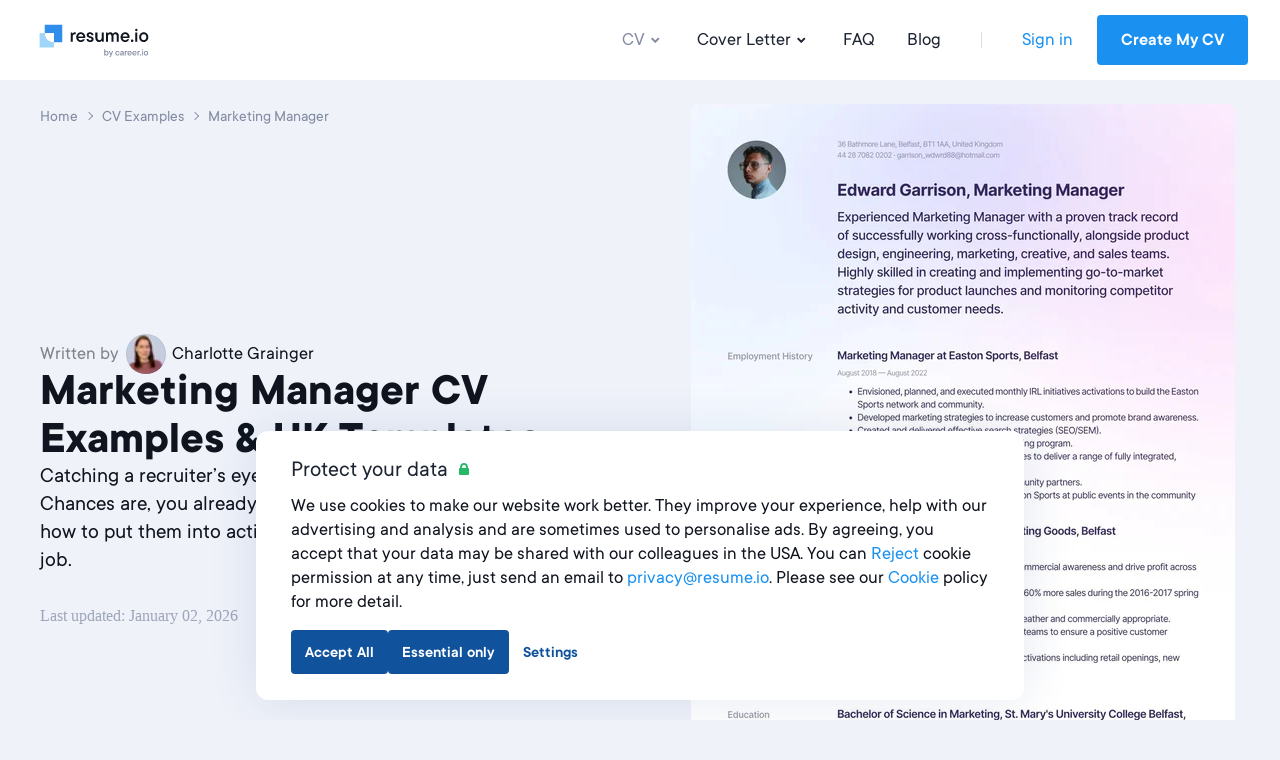

--- FILE ---
content_type: text/html; charset=utf-8
request_url: https://resume.io/uk/cv-examples/marketing-manager
body_size: 22921
content:
<!DOCTYPE html><html lang="en-GB"><head><link href="https://s3.resume.io" rel="preconnect" /><link href="https://s3.resume.io" rel="dns-prefetch" />  <script>
    dataLayer = [{"userId":"","userEmail":null,"userEmailEnc":"","countryId":48,"countryHost":"resume.io/uk"}];

    function gtag(){dataLayer.push(arguments);}
    window.uetq = window.uetq || [];

          gtag('consent', 'default', {
            'ad_storage': 'granted',
            'analytics_storage': 'denied',
            'ad_user_data': 'granted',
            'ad_personalization': 'denied',
          });

            window.uetq.push('consent', 'default', {
              'ad_storage': 'granted',
              'analytics_storage': 'denied',
              'personalization_storage': 'denied',
              'functional_storage': 'granted',
              'security_storage': 'granted'
            });

    (function(w,d,s,l,i){w[l]=w[l]||[];w[l].push({'gtm.start':
    new Date().getTime(),event:'gtm.js'});var f=d.getElementsByTagName(s)[0],
    j=d.createElement(s),dl=l!='dataLayer'?'&l='+l:'';j.async=true;j.src=
    'https://www.googletagmanager.com/gtm.js?id='+i+dl;f.parentNode.insertBefore(j,f);
    })(window,document,'script','dataLayer','GTM-KNP77M4');
  </script>

<script type="application/ld+json">
{
  "@context": "https://schema.org",
  "@type": "Organization",
  "name": "Resume.io",
  "url": "https://resume.io",
  "logo": "https://s3.resume.io/uploads/country/logo_default/48/resume.io_uk_black.svg",
  "description": "At Resume.io we believe that building a job-worthy CV should be a fast and simple process. In fact, we’ve always been about building systems that are quick and easy-to-use, and consistently get good results. Our mission is to help job seekers grow careers. We love helping people stand out in their job search and get hired faster."
}
</script>

<!-- tvscientific universal -->
<script>
  (function(w,d,t,r,u)
  {
    var f,n,i;
    w[u]=w[u]||[],f=function()
    {
      var o={ti:"5438304", enableAutoSpaTracking: true};
      o.q=w[u],w[u]=new UET(o),w[u].push("pageLoad")
    },
    n=d.createElement(t),n.src=r,n.async=1,n.onload=n.onreadystatechange=function()
    {
      var s=this.readyState;
      s&&s!=="loaded"&&s!=="complete"||(f(),n.onload=n.onreadystatechange=null)
    },
    i=d.getElementsByTagName(t)[0],i.parentNode.insertBefore(n,i)
  })
  (window,document,"script","//bat.bing.com/bat.js","uetq");
</script>
<meta content="examples_resume_show" name="page-event-label" /><meta charset="UTF-8">
<title>Marketing Manager CV Examples &amp; UK Templates (2026) · Resume.io</title>
<meta name="description" content="Marketing Manager CV example ✓ Complete UK guide ✓ Create a Perfect CV in 5 minutes using our CV Examples &amp; Templates">
<link rel="canonical" href="https://resume.io/uk/cv-examples/marketing-manager">
<link rel="alternate" href="https://cvapp.fi/esimerkkeja-ansioluetteloista/markkinointipaallikko" hreflang="fi">
<link rel="alternate" href="https://cvapp.gr/paradeigmata-viografikou/manatzer-marketingk" hreflang="el">
<link rel="alternate" href="https://cveasy.pl/przykladowe-cv/kierownik-ds-marketingu" hreflang="pl">
<link rel="alternate" href="https://cvapp.cz/priklady-zivotopisu/marketingovy-manazer" hreflang="cs">
<link rel="alternate" href="https://cvapp.de/lebenslauf-beispiele/marketingmanager-in" hreflang="de">
<link rel="alternate" href="https://cvapp.fr/exemples-de-cv/responsable-marketing" hreflang="fr">
<link rel="alternate" href="https://cv.dk/eksempler-pa-cv/marketingchef" hreflang="da">
<link rel="alternate" href="https://cvster.nl/cv-voorbeelden/marketing-manager" hreflang="nl">
<link rel="alternate" href="https://cvapp.it/esempi-curriculum-vitae/responsabile-marketing" hreflang="it">
<link rel="alternate" href="https://cvkungen.se/cv-exempel/marknadsforingschef" hreflang="sv">
<link rel="alternate" href="https://cvapp.es/ejemplos-de-curriculum/director-de-marketing" hreflang="es">
<link rel="alternate" href="https://cvapp.no/cv-eksempler/markedsforingsleder" hreflang="nb">
<link rel="alternate" href="https://resume.io/uk/cv-examples/marketing-manager" hreflang="en-GB">
<link rel="alternate" href="https://resume.io/resume-examples/marketing-manager" hreflang="en">
<link rel="alternate" href="https://resume.io/resume-examples/marketing-manager" hreflang="x-default">
<link rel="image_src" href="https://s3.resume.io/uploads/country/og_image/48/resume.io.png">
<meta property="og:url" content="https://resume.io/uk/cv-examples/marketing-manager">
<meta property="og:type" content="website">
<meta property="og:title" content="Marketing Manager CV Examples &amp; UK Templates (2026)">
<meta property="og:description" content="Marketing Manager CV example ✓ Complete UK guide ✓ Create a Perfect CV in 5 minutes using our CV Examples &amp; Templates">
<meta property="og:image" content="https://s3.resume.io/uploads/examples/resume/og_image/16893/persistent-resource/marketing-manager-cv-examples.png">
<meta name="twitter:card" content="summary_large_image">
<meta name="twitter:site" content="@resumeio">
<meta name="twitter:title" content="Marketing Manager CV Examples &amp; UK Templates (2026)">
<meta name="twitter:description" content="Marketing Manager CV example ✓ Complete UK guide ✓ Create a Perfect CV in 5 minutes using our CV Examples &amp; Templates">
<meta name="twitter:image" content="https://s3.resume.io/uploads/country/og_image/48/resume.io.png"><meta content="width=device-width, initial-scale=1.0" name="viewport" /><meta content="Resume.io" name="apple-mobile-web-app-title" /><meta content="yes" name="apple-mobile-web-app-capable" /><meta content="white" name="apple-mobile-web-app-status-bar-style" /><link href="/app/manifest.json" rel="manifest" /><link rel="icon" type="image/x-icon" href="/assets/favicon/resume/favicon-370eedaf612a0ee315e4f32878253e4e0f900ff318654809a96e9a06db77d1af.ico" sizes="any" /><link rel="icon" type="image/svg+xml" href="/assets/favicon/resume/favicon-ebca70e4713ae491d50ce36cecf86663d8cc6790d3938049d342cd49be90fa7f.svg" /><link rel="apple-touch-icon" type="image/x-icon" href="/assets/favicon/resume/apple-touch-icon-3ccd76658da45cd5fb1f5bd43cf8614fda9b56d1b24ba948331622539c83d219.png" /><link rel="stylesheet" href="/assets/css/landing-11b0b16c4b9f8d0efc70d909ea151cfacdf1b1c679d05722cc377a73a36e5826.css" media="all" /><script src="/assets/js/landing-9c0cd27b81382ee349f235664373cf347bb46c9056454a0ad3cf53a27322a2eb.js" defer="defer"></script></head><body data-microsoft-consent="">    <noscript>
      <iframe src="https://www.googletagmanager.com/ns.html?id=GTM-KNP77M4"
        height="0" width="0" style="display:none;visibility:hidden">
      </iframe>
    </noscript>
 <script>if (window.location.pathname === '/ai-resume-builder') {
  window.addEventListener('scroll', function() {
    let nav = document.querySelector('.nav__bar');
    let links = document.querySelectorAll('.nav__bar-link');
    let darkLogo = document.querySelector('.dark-logo');
    let whiteLogo = document.querySelector('.white-logo');
    if (window.scrollY > 0) {
      nav.style.backgroundColor = 'white';
      links.forEach(link => {
        link.style.color = 'var(--neutral-90)';
      });
      darkLogo.style.display = 'block';
      whiteLogo.style.display = 'none';
    } else {
      nav.style.backgroundColor = 'var(--indigo-90)';
      links.forEach(link => {
        link.style.color = 'white';
      });
      darkLogo.style.display = 'none';
      whiteLogo.style.display = 'block';
    }
  });
}</script><header class="nav make--sticky"><div class="nav__content"><div class="nav__bar false" style=""><a class="nav__bar-logo-rio" href="/uk"><img alt="resume.io logo - Online CV maker" class="dark-logo " src="https://s3.resume.io/uploads/country/logo_default/48/resume.io_uk_black.svg" /></a><nav class="nav__bar-menu"><a class="nav__bar-link active" data-trigger="resume" href="/uk/cv-examples">CV<svg xmlns="http://www.w3.org/2000/svg" height="20" viewBox="0 0 20 20" width="20"><path clip-rule="evenodd" d="m10.2 10.4 2.9-2.8 1.4 1.4-4.3 4.2-4.2-4.2 1.4-1.4z" fill-rule="evenodd"></path></svg></a><a class="nav__bar-link" data-trigger="cover_letter" href="/uk/cover-letter-examples">Cover Letter<svg xmlns="http://www.w3.org/2000/svg" height="20" viewBox="0 0 20 20" width="20"><path clip-rule="evenodd" d="m10.2 10.4 2.9-2.8 1.4 1.4-4.3 4.2-4.2-4.2 1.4-1.4z" fill-rule="evenodd"></path></svg></a><a class="nav__bar-link" href="https://help.resume.io" target="_blank" rel="noopener noreferrer">FAQ</a><a class="nav__bar-link" href="/uk/blog">Blog</a><div class="nav__bar-separator"></div><div class="nav__bar-auth"><a class="nav__bar-auth-link" id="my_account" data-internal-event="{&quot;name&quot;:&quot;click_log_in&quot;,&quot;label&quot;:&quot;examples_resume_show&quot;}" href="/app/auth/sign-in?current_region_prefix=uk">Sign in</a><a class="button" id="build_resume" data-label="examples_resume_show" href="/app/create-resume?current_region_prefix=uk">Create My CV</a></div></nav><div class="nav__bar--mobile-menu"><div class="nav__bar-hamburger"><div class="nav__bar-hamburger-line nav__bar-hamburger-line--1"></div><div class="nav__bar-hamburger-line nav__bar-hamburger-line--2"></div><div class="nav__bar-hamburger-line nav__bar-hamburger-line--3"></div></div></div></div><div class="nav__dropdown"><div class="nav__document nav__dropdown-content nav__document--resume" data-content="resume"><div class="nav__document-container nav__dropdown-container  "><div class="nav__document-main"><div class="nav__document-templates"><div class="nav__dropdown-header"><a class="nav__dropdown-header-title" href="/uk/cv-templates">CV Templates</a><a class="nav__dropdown-header-link" href="/uk/cv-templates">View all</a></div><nav class="nav__template-cats"><a class="nav__template-cat" href="/uk/cv-templates/google-docs"><svg xmlns="http://www.w3.org/2000/svg" width="24" height="24" viewBox="0 0 24 24" class="nav__template-cat-arrow"><path d="M9.4 7.3l1.4-1.5 5.9 5.5c.4.4.4 1 0 1.4l-6 5.5-1.3-1.5 5.1-4.7-5-4.7z"></path></svg><div class="nav__template-cat-title"><div class="nav__template-cat-icon" data-lazy-bg="/assets/template_category_icons/24x24/google_docs-5d9f7f9391f05d2d4a25e55076071a917aa90fda6af09b23f7cdc886bf768558.svg"></div>Google docs</div><div class="nav__template-cat-subtitle">Google Docs templates for quick, flexible editing—easy to personalise and share anytime.</div></a><a class="nav__template-cat" href="/uk/cv-templates/modern"><svg xmlns="http://www.w3.org/2000/svg" width="24" height="24" viewBox="0 0 24 24" class="nav__template-cat-arrow"><path d="M9.4 7.3l1.4-1.5 5.9 5.5c.4.4.4 1 0 1.4l-6 5.5-1.3-1.5 5.1-4.7-5-4.7z"></path></svg><div class="nav__template-cat-title"><div class="nav__template-cat-icon" data-lazy-bg="/assets/template_category_icons/24x24/modern-7739d9b1ac29c5fcea4fbf3d67a371e16a9613abd183b906df158087529b8e1c.svg"></div>Modern</div><div class="nav__template-cat-subtitle">A current and stylish feel for forward-thinking candidates in innovative fields</div></a><a class="nav__template-cat" href="/uk/cv-templates/professional"><svg xmlns="http://www.w3.org/2000/svg" width="24" height="24" viewBox="0 0 24 24" class="nav__template-cat-arrow"><path d="M9.4 7.3l1.4-1.5 5.9 5.5c.4.4.4 1 0 1.4l-6 5.5-1.3-1.5 5.1-4.7-5-4.7z"></path></svg><div class="nav__template-cat-title"><div class="nav__template-cat-icon" data-lazy-bg="/assets/template_category_icons/24x24/professional-67dc037c914458e9de4d781247801b17fe0a5d1f8bd6b7d70ca4845a0a619e08.svg"></div>Professional</div><div class="nav__template-cat-subtitle"> Job-winning templates to showcase professionalism, dependability and expertise</div></a><a class="nav__template-cat" href="/uk/cv-templates/simple"><svg xmlns="http://www.w3.org/2000/svg" width="24" height="24" viewBox="0 0 24 24" class="nav__template-cat-arrow"><path d="M9.4 7.3l1.4-1.5 5.9 5.5c.4.4.4 1 0 1.4l-6 5.5-1.3-1.5 5.1-4.7-5-4.7z"></path></svg><div class="nav__template-cat-title"><div class="nav__template-cat-icon" data-lazy-bg="/assets/template_category_icons/24x24/simple-50b769b9397b18d9d7c47f81f7423f6c8d81f83384855f9042b7e8fd70aa018c.svg"></div>Simple</div><div class="nav__template-cat-subtitle">Clean, timeless templates with a classic balanced structure. A perfect basic canvas</div></a></nav></div><div class="nav__document-examples"><div class="nav__dropdown-header"><a class="nav__dropdown-header-title" href="/uk/cv-examples">CV Examples</a></div><nav class="nav__examples"><a class="nav__examples-item" href="/uk/cv-examples/part-time-job"><div class="nav__examples-item-name">Part-time Job</div></a><a class="nav__examples-item" href="/uk/cv-examples/nhs"><div class="nav__examples-item-name">NHS</div></a><a class="nav__examples-item" href="/uk/cv-examples/receptionist"><div class="nav__examples-item-name">Receptionist</div></a><a class="nav__examples-item" href="/uk/cv-examples/student"><div class="nav__examples-item-name">Student</div></a><a class="nav__examples-item" href="/uk/cv-examples/finance"><div class="nav__examples-item-name">Finance</div></a><a class="nav__examples-action nav__dropdown-action" href="/uk/cv-examples">All Examples<svg xmlns="http://www.w3.org/2000/svg" width="24" height="24" viewBox="0 0 24 24"><path d="M9.4 7.3l1.4-1.5 5.9 5.5c.4.4.4 1 0 1.4l-6 5.5-1.3-1.5 5.1-4.7-5-4.7z"></path></svg></a></nav></div></div><div class="nav__dropdown-sidebar"><a class="nav__dropdown-sidebar-link" href="/app/create-resume?current_region_prefix=uk"><div class="nav__dropdown-content-holder-top"><div class="nav__dropdown-sidebar-visual-small" data-lazy-bg="/assets/landing/nav/resume_sidebar_top_ai_page-78e40c883c55deb756db86caf5cdba57b2a42205621c4061966cc73160f1b87e.svg"></div><div class="nav__dropdown-sidebar-content"><div class="nav__dropdown-sidebar-title-updated">CV Builder<svg xmlns="http://www.w3.org/2000/svg" width="24" height="24" viewBox="0 0 24 24" class="nav__dropdown-header-arrow-blue"><path d="M9.4 7.3l1.4-1.5 5.9 5.5c.4.4.4 1 0 1.4l-6 5.5-1.3-1.5 5.1-4.7-5-4.7z"></path></svg></div><div class="nav__dropdown-sidebar-subtitle-updated">A huge free library of CV examples for various industries and jobs. Find inspiration or copy &amp; edit!</div></div></div></a><a class="nav__dropdown-sidebar-link" target="_blank" href="https://topcv.co.uk/cv-writing?pt=YBVEnUqplL1DW&amp;utm_source=resumeio&amp;utm_medium=riowebsitemenu&amp;utm_campaign=tr_promo_in_riomenu&amp;utm_content=v1&amp;utm_term=resumeiouk"><div class="nav__dropdown-content-holder-bottom"><div class="nav__dropdown-sidebar-visual-small" data-lazy-bg="/assets/landing/nav/resume_sidebar_bottom-1df58c7dffacd37bdba642335f421a0a4a889b3deb11e1511bd19c57fd0db72f.svg"></div><div class="nav__dropdown-sidebar-content"><div class="nav__dropdown-sidebar-title-updated">Ask a professional writer<svg xmlns="http://www.w3.org/2000/svg" width="24" height="24" viewBox="0 0 24 24" class="nav__dropdown-header-arrow-blue"><path d="M9.4 7.3l1.4-1.5 5.9 5.5c.4.4.4 1 0 1.4l-6 5.5-1.3-1.5 5.1-4.7-5-4.7z"></path></svg></div><div class="nav__dropdown-sidebar-subtitle-updated">Get an edge over others with the expertise of a professional writer.</div></div></div></a></div></div></div><div class="nav__document nav__dropdown-content nav__document--cover_letter" data-content="cover_letter"><div class="nav__document-container nav__dropdown-container  "><div class="nav__document-main"><div class="nav__document-templates"><div class="nav__dropdown-header"><a class="nav__dropdown-header-title" href="/uk/cover-letter-templates">Cover Letter Templates</a><a class="nav__dropdown-header-link" href="/uk/cover-letter-templates">View all</a></div><nav class="nav__template-cats"><a class="nav__template-cat" href="/uk/cover-letter-templates/google-docs"><svg xmlns="http://www.w3.org/2000/svg" width="24" height="24" viewBox="0 0 24 24" class="nav__template-cat-arrow"><path d="M9.4 7.3l1.4-1.5 5.9 5.5c.4.4.4 1 0 1.4l-6 5.5-1.3-1.5 5.1-4.7-5-4.7z"></path></svg><div class="nav__template-cat-title"><div class="nav__template-cat-icon" data-lazy-bg="/assets/template_category_icons/24x24/google_docs-5d9f7f9391f05d2d4a25e55076071a917aa90fda6af09b23f7cdc886bf768558.svg"></div>Google docs</div><div class="nav__template-cat-subtitle">Google Docs templates for quick, flexible editing—easy to personalise and share anytime.</div></a><a class="nav__template-cat" href="/uk/cover-letter-templates/word"><svg xmlns="http://www.w3.org/2000/svg" width="24" height="24" viewBox="0 0 24 24" class="nav__template-cat-arrow"><path d="M9.4 7.3l1.4-1.5 5.9 5.5c.4.4.4 1 0 1.4l-6 5.5-1.3-1.5 5.1-4.7-5-4.7z"></path></svg><div class="nav__template-cat-title"><div class="nav__template-cat-icon" data-lazy-bg="/assets/template_category_icons/24x24/word-8ae777b41ed83b60999950d05f4313481e65ee563d5a4ada0c8db3b9ad057c59.svg"></div>Microsoft word</div><div class="nav__template-cat-subtitle">Microsoft Word templates you can easily edit, format, and customise offline.</div></a><a class="nav__template-cat" href="/uk/cover-letter-templates/professional"><svg xmlns="http://www.w3.org/2000/svg" width="24" height="24" viewBox="0 0 24 24" class="nav__template-cat-arrow"><path d="M9.4 7.3l1.4-1.5 5.9 5.5c.4.4.4 1 0 1.4l-6 5.5-1.3-1.5 5.1-4.7-5-4.7z"></path></svg><div class="nav__template-cat-title"><div class="nav__template-cat-icon" data-lazy-bg="/assets/template_category_icons/24x24/professional-67dc037c914458e9de4d781247801b17fe0a5d1f8bd6b7d70ca4845a0a619e08.svg"></div>Professional</div><div class="nav__template-cat-subtitle">Polished designs to help you highlight your knowledge and expertise in formal fields</div></a><a class="nav__template-cat" href="/uk/cover-letter-templates/simple"><svg xmlns="http://www.w3.org/2000/svg" width="24" height="24" viewBox="0 0 24 24" class="nav__template-cat-arrow"><path d="M9.4 7.3l1.4-1.5 5.9 5.5c.4.4.4 1 0 1.4l-6 5.5-1.3-1.5 5.1-4.7-5-4.7z"></path></svg><div class="nav__template-cat-title"><div class="nav__template-cat-icon" data-lazy-bg="/assets/template_category_icons/24x24/simple-50b769b9397b18d9d7c47f81f7423f6c8d81f83384855f9042b7e8fd70aa018c.svg"></div>Simple</div><div class="nav__template-cat-subtitle">Clean, straightforward templates aiming to keep the focus on your letter’s writing and content</div></a></nav></div><div class="nav__document-examples"><div class="nav__dropdown-header"><a class="nav__dropdown-header-title" href="/uk/cover-letter-examples">Cover Letter Examples</a></div><nav class="nav__examples"><a class="nav__examples-item" href="/uk/cover-letter-examples/phd"><div class="nav__examples-item-name">PhD</div></a><a class="nav__examples-item" href="/uk/cover-letter-examples/care-assistant"><div class="nav__examples-item-name">Care Assistant</div></a><a class="nav__examples-item" href="/uk/cover-letter-examples/nhs"><div class="nav__examples-item-name">NHS</div></a><a class="nav__examples-item" href="/uk/cover-letter-examples/apprenticeship"><div class="nav__examples-item-name">Apprenticeship</div></a><a class="nav__examples-item" href="/uk/cover-letter-examples/supermarket"><div class="nav__examples-item-name">Supermarket</div></a><a class="nav__examples-action nav__dropdown-action" href="/uk/cover-letter-examples">All Examples<svg xmlns="http://www.w3.org/2000/svg" width="24" height="24" viewBox="0 0 24 24"><path d="M9.4 7.3l1.4-1.5 5.9 5.5c.4.4.4 1 0 1.4l-6 5.5-1.3-1.5 5.1-4.7-5-4.7z"></path></svg></a></nav></div></div><div class="nav__dropdown-sidebar"><a class="nav__dropdown-sidebar-link" href="/app/create-cover-letter?current_region_prefix=uk"><div class="nav__dropdown-sidebar-visual" data-lazy-bg="/assets/landing/nav/cover_letter_sidebar-1edb2d5ca6636caf94bc6886d9e028d9329bc26b0bc60a66c3c4a22aba5528f3.svg"></div><div class="nav__dropdown-sidebar-content"><div class="nav__dropdown-sidebar-title">Cover Letter Builder</div><div class="nav__dropdown-sidebar-subtitle">We make writing cover letters easy! Just fill in the fields and you’re ready to go.</div><div class="nav__dropdown-action">Get started now<svg xmlns="http://www.w3.org/2000/svg" width="24" height="24" viewBox="0 0 24 24"><path d="M9.4 7.3l1.4-1.5 5.9 5.5c.4.4.4 1 0 1.4l-6 5.5-1.3-1.5 5.1-4.7-5-4.7z"></path></svg></div></div></a></div></div></div></div></div><div class="nav__menu"><div class="nav__menu-main"><ul class="collapse nav__menu-links-container"><div class="nav__menu-links-title">CV</div><ul class="collapse nav__menu-links-container"><li class="collapse__item"><div class="nav__menu-single-link-container"><a class="nav__menu-link" href="/uk/cv-templates">CV Templates</a><div class="collapse__toggle nav__menu_collapse_button"><svg xmlns="http://www.w3.org/2000/svg" width="24" height="24" viewBox="0 0 24 24" fill="none" class="nav__menu_collapse_button_icon">
<path fill-rule="evenodd" clip-rule="evenodd" d="M16.7418 9.43164L18.2161 10.7831L12.7359 16.6762C12.3395 17.1086 11.6579 17.1086 11.2616 16.6762L5.8125 10.7831L7.28681 9.43164L11.9987 14.5206L16.7418 9.43164Z" fill="currentColor"></path>
</svg></div></div><div class="collapse__body"><div class="collapse__body-inner nav__menu-submenus-container"><a class="nav__menu-sublink" href="/uk/cv-templates/google-docs">Google Docs</a><a class="nav__menu-sublink" href="/uk/cv-templates/modern">Modern</a><a class="nav__menu-sublink" href="/uk/cv-templates/professional">Professional</a><a class="nav__menu-sublink" href="/uk/cv-templates/simple">Simple</a><a class="view-all-button" rel="nofollow" href="/uk/cv-templates">View all<svg xmlns="http://www.w3.org/2000/svg" width="24" height="24" viewBox="0 0 24 24" fill="none" class="view-all-button-icon">
<path fill-rule="evenodd" clip-rule="evenodd" d="M16.7418 9.43164L18.2161 10.7831L12.7359 16.6762C12.3395 17.1086 11.6579 17.1086 11.2616 16.6762L5.8125 10.7831L7.28681 9.43164L11.9987 14.5206L16.7418 9.43164Z" fill="currentColor"></path>
</svg></a></div></div></li><li class="collapse__item"><div class="nav__menu-single-link-container"><a class="nav__menu-link active" aria-current="page" href="/uk/cv-examples">CV Examples</a><div class="collapse__toggle nav__menu_collapse_button"><svg xmlns="http://www.w3.org/2000/svg" width="24" height="24" viewBox="0 0 24 24" fill="none" class="nav__menu_collapse_button_icon">
<path fill-rule="evenodd" clip-rule="evenodd" d="M16.7418 9.43164L18.2161 10.7831L12.7359 16.6762C12.3395 17.1086 11.6579 17.1086 11.2616 16.6762L5.8125 10.7831L7.28681 9.43164L11.9987 14.5206L16.7418 9.43164Z" fill="currentColor"></path>
</svg></div></div><div class="collapse__body"><div class="collapse__body-inner nav__menu-submenus-container"><a class="nav__menu-sublink" href="/uk/cv-examples/part-time-job">Part-time Job</a><a class="nav__menu-sublink" href="/uk/cv-examples/nhs">NHS</a><a class="nav__menu-sublink" href="/uk/cv-examples/receptionist">Receptionist</a><a class="nav__menu-sublink" href="/uk/cv-examples/student">Student</a><a class="nav__menu-sublink" href="/uk/cv-examples/finance">Finance</a><a class="view-all-button" rel="nofollow" href="/uk/cv-examples">View all<svg xmlns="http://www.w3.org/2000/svg" width="24" height="24" viewBox="0 0 24 24" fill="none" class="view-all-button-icon">
<path fill-rule="evenodd" clip-rule="evenodd" d="M16.7418 9.43164L18.2161 10.7831L12.7359 16.6762C12.3395 17.1086 11.6579 17.1086 11.2616 16.6762L5.8125 10.7831L7.28681 9.43164L11.9987 14.5206L16.7418 9.43164Z" fill="currentColor"></path>
</svg></a></div></div></li><li class="collapse__item"><div class="nav__menu-single-link-container"><a class="nav__menu-link" href="/uk/cv-builder">CV Builder</a></div></li></ul></ul><ul class="collapse nav__menu-links-container"><div class="nav__menu-links-title">Cover Letter</div><li class="collapse__item"><div class="nav__menu-single-link-container"><a class="nav__menu-link" href="/uk/cover-letter-templates">Cover Letter Templates</a><div class="collapse__toggle nav__menu_collapse_button"><svg xmlns="http://www.w3.org/2000/svg" width="24" height="24" viewBox="0 0 24 24" fill="none" class="nav__menu_collapse_button_icon">
<path fill-rule="evenodd" clip-rule="evenodd" d="M16.7418 9.43164L18.2161 10.7831L12.7359 16.6762C12.3395 17.1086 11.6579 17.1086 11.2616 16.6762L5.8125 10.7831L7.28681 9.43164L11.9987 14.5206L16.7418 9.43164Z" fill="currentColor"></path>
</svg></div></div><div class="collapse__body"><div class="collapse__body-inner nav__menu-submenus-container"><a class="nav__menu-sublink" href="/uk/cover-letter-templates/google-docs">Google Docs</a><a class="nav__menu-sublink" href="/uk/cover-letter-templates/word">Microsoft Word</a><a class="nav__menu-sublink" href="/uk/cover-letter-templates/professional">Professional</a><a class="nav__menu-sublink" href="/uk/cover-letter-templates/simple">Simple</a><a class="view-all-button" rel="nofollow" href="/uk/cover-letter-templates">View all<svg xmlns="http://www.w3.org/2000/svg" width="24" height="24" viewBox="0 0 24 24" fill="none" class="view-all-button-icon">
<path fill-rule="evenodd" clip-rule="evenodd" d="M16.7418 9.43164L18.2161 10.7831L12.7359 16.6762C12.3395 17.1086 11.6579 17.1086 11.2616 16.6762L5.8125 10.7831L7.28681 9.43164L11.9987 14.5206L16.7418 9.43164Z" fill="currentColor"></path>
</svg></a></div></div></li><li class="collapse__item"><div class="nav__menu-single-link-container"><a class="nav__menu-link" href="/uk/cover-letter-examples">Cover Letter Examples</a><div class="collapse__toggle nav__menu_collapse_button"><svg xmlns="http://www.w3.org/2000/svg" width="24" height="24" viewBox="0 0 24 24" fill="none" class="nav__menu_collapse_button_icon">
<path fill-rule="evenodd" clip-rule="evenodd" d="M16.7418 9.43164L18.2161 10.7831L12.7359 16.6762C12.3395 17.1086 11.6579 17.1086 11.2616 16.6762L5.8125 10.7831L7.28681 9.43164L11.9987 14.5206L16.7418 9.43164Z" fill="currentColor"></path>
</svg></div></div><div class="collapse__body"><div class="collapse__body-inner nav__menu-submenus-container"><a class="nav__menu-sublink" href="/uk/cover-letter-examples/phd">PhD</a><a class="nav__menu-sublink" href="/uk/cover-letter-examples/care-assistant">Care Assistant</a><a class="nav__menu-sublink" href="/uk/cover-letter-examples/nhs">NHS</a><a class="nav__menu-sublink" href="/uk/cover-letter-examples/apprenticeship">Apprenticeship</a><a class="nav__menu-sublink" href="/uk/cover-letter-examples/supermarket">Supermarket</a><a class="view-all-button" rel="nofollow" href="/uk/cover-letter-examples">View all<svg xmlns="http://www.w3.org/2000/svg" width="24" height="24" viewBox="0 0 24 24" fill="none" class="view-all-button-icon">
<path fill-rule="evenodd" clip-rule="evenodd" d="M16.7418 9.43164L18.2161 10.7831L12.7359 16.6762C12.3395 17.1086 11.6579 17.1086 11.2616 16.6762L5.8125 10.7831L7.28681 9.43164L11.9987 14.5206L16.7418 9.43164Z" fill="currentColor"></path>
</svg></a></div></div></li><li class="collapse__item"><div class="nav__menu-single-link-container"><a class="nav__menu-link" href="/uk/cover-letter-generator">Cover Letter Builder</a></div></li></ul><ul class="collapse nav__menu-links-container"><div class="nav__menu-links-title">Blog</div><a class="nav__menu-sublink" href="/uk/blog">Blog</a></ul></div><div class="nav__menu-secondary"><div class="nav__menu-secondary-links"><a class="nav__menu-secondary-link" href="/uk/about">About Us</a><a class="nav__menu-secondary-link" href="https://help.resume.io" target="_blank" rel="noopener noreferrer">FAQ</a><a class="nav__menu-secondary-link" href="/uk/contact">Contact Us</a></div></div><div class="space-filler"></div><div class="nav__menu-auth"><a class="button button--outline auth-button log-in" id="mobile_my_account" href="/app/auth/sign-in?current_region_prefix=uk">My Account</a><a class="button auth-button" id="mobile_build_resume" data-internal-event="{&quot;name&quot;:&quot;click_sign_up&quot;,&quot;label&quot;:&quot;examples_resume_show&quot;}" href="/app/create-resume?current_region_prefix=uk">Create My CV</a></div></div></header><div class="container container--main"><meta content="2022-07-25T10:12:19+02:00" property="article:published_time" /><meta content="2026-01-02T21:12:49+01:00" property="article:modified_time" /><script type="application/ld+json">
  [{"@context":"http://schema.org/","@type":"CreativeWorkSeries","name":"Marketing Manager CV Examples & UK Templates (2026)","description":"Marketing Manager CV example ✓ Complete UK guide ✓ Create a Perfect CV in 5 minutes using our CV Examples & Templates","aggregateRating":{"@type":"AggregateRating","ratingValue":4.0,"reviewCount":61}}]
</script>
<script type="application/ld+json">
  {"@context":"https://schema.org","@type":"Article","url":"https://resume.io/uk/cv-examples/marketing-manager","headline":"Marketing Manager CV Examples & UK Templates (2026)","image":{"@type":"ImageObject","url":"https://s3.resume.io/uploads/examples/resume/resume_pages/16893/persistent-resource/marketing-manager-cv-examples.jpg"},"description":"Marketing Manager CV example ✓ Complete UK guide ✓ Create a Perfect CV in 5 minutes using our CV Examples & Templates","author":{"@type":"Person","name":"Charlotte Grainger","url":"https://resume.io/uk/blog/authors/charlotte-grainger","description":"Fueled by black coffee and an ever-expanding schedule, Charlotte Grainger is a seasoned writer from Sheffield, United Kingdom. She boasts a robust academic background with a bachelor’s degree in Journalism and a master’s degree in English Literature and Creative Writing, both from the University of Sheffield.\r\n\r\nWith over a decade of professional content creation experience, Charlotte primarily focuses on topics related to career advancement. Her insightful articles have graced the pages of major publications including the Metro, MSN, Men’s Health, Cosmopolitan, and the Muse, establishing her as a voice of authority in the industry.\r\n\r\nIn addition to her writing, Charlotte is a co-host of the \"\"Help! I’m a Freelancer\"\" podcast, a platform dedicated to empowering self-employed professionals with the tools and insights needed to thrive in the freelance economy.","image":{"@type":"ImageObject","url":"https://s3.resume.io/uploads/authors/writer/avatar/2092/Images_-_kim__5_.png"},"sameAs":["https://twitter.com/LottieBetty","https://www.linkedin.com/in/charlotte-elizabeth-grainger/"],"worksFor":{"@type":"Organization","name":"resume.io","url":"https://resume.io/uk/cv-examples/marketing-manager"}},"publisher":{"@type":"Organization","name":"resume.io","url":"https://resume.io/uk/cv-examples/marketing-manager","logo":{"@type":"ImageObject","url":"https://s3.resume.io/uploads/country/logo_default/2/for-light-bg.svg"},"sameAs":["https://nl.linkedin.com/company/resume-io","https://www.youtube.com/@resumeio","https://nl.pinterest.com/resumeio/","https://www.instagram.com/resume.io/","https://www.facebook.com/resume.io/","https://www.tiktok.com/@resume.io","https://www.trustpilot.com/evaluate/embed/resume.io"]}}
</script>
<div class="blog-post blog-post--example"><div class="example-post-hero"><div class="example-post-hero__container"><div class="example-post-hero__text"><ol class="example-post-hero__breadcrumbs" itemscope="" itemtype="http://schema.org/BreadcrumbList"><li class="example-post-hero__breadcrumbs-item" itemprop="itemListElement" itemscope="" itemtype="http://schema.org/ListItem"><a class="example-post-hero__breadcrumbs-link" itemprop="item" title="Home" href="/uk"><span itemprop="name">Home</span></a><meta content="1" itemprop="position" /></li><li class="example-post-hero__breadcrumbs-item" itemprop="itemListElement" itemscope="" itemtype="http://schema.org/ListItem"><a class="example-post-hero__breadcrumbs-link" itemprop="item" title="CV Examples" href="/uk/cv-examples"><span itemprop="name">CV Examples</span></a><meta content="2" itemprop="position" /></li><li class="example-post-hero__breadcrumbs-item" itemprop="itemListElement" itemscope="" itemtype="http://schema.org/ListItem"><span class="example-post-hero__breadcrumbs-label" itemprop="name">Marketing Manager</span><meta content="3" itemprop="position" /></li></ol><div class="example-post-hero__text-inner cprw_left"><div class="blog-post__hero-author-with-cprw short_cprw"><div class="blog-post__hero-author">Written by <a class="blog-post-preview__author-link" href="/uk/blog/authors/charlotte-grainger"><span class="blog-post-preview__author-avatar"><img srcset="https://s3.resume.io/cdn-cgi/image/width=28,height=28,dpr=1,fit=cover,quality=85,format=auto/uploads/authors/writer/avatar/2092/Images_-_kim__5_.png 1x, https://s3.resume.io/cdn-cgi/image/width=28,height=28,dpr=2,fit=cover,quality=85,format=auto/uploads/authors/writer/avatar/2092/Images_-_kim__5_.png 2x" width="28" height="28" class="blog-post-preview__author-avatar-inner" loading="lazy" alt="Charlotte Grainger" title="Charlotte Grainger" src="https://s3.resume.io/cdn-cgi/image/width=28,height=28,fit=cover,quality=85,format=auto/uploads/authors/writer/avatar/2092/Images_-_kim__5_.png" /></span>Charlotte Grainger</a></div></div><h1 class="example-post-hero__title cprw_left">Marketing Manager CV Examples &amp; UK Templates</h1><div class="example-post-hero__lead cprw_left">Catching a recruiter’s eye takes a strong marketing manager CV. Chances are, you already have a way with words. Let us show you how to put them into action to help land yourself your next dream job.</div><div class="example-post-dates-container"><span>Last updated: January 02, 2026</span></div></div><div class="example-post-hero__rating"><div class="examples-rating__text"><div class="examples-rating__score">4.0</div><div class="examples-rating__container"><div class="examples-rating__title">Average rating</div><div class="examples-rating__subtitle"><div @example.rating_reviews="" id="">people’ve already rated it</div></div></div></div><div class="examples-rating__stars"><svg xmlns="http://www.w3.org/2000/svg" height="24" viewBox="0 0 24 24" width="24" class="examples-rating__star"><path d="m12 15.68-3.70396227 2.1993505c-.23743887.1409872-.54421383.0627977-.68520103-.1746412-.06524103-.1098735-.08593913-.2405561-.057844-.3652126l.94711932-4.2023142-3.2362939-2.8430407c-.20745945-.1822504-.22789547-.49817259-.04564512-.70563204.08433531-.09600068.20222583-.1560689.32946307-.16786982l4.2893142-.39782248 1.70382263-3.95644631c.1092219-.25362412.4033667-.37068526.6569908-.26146338.1173631.05054181.2109216.14410025.2614634.26146338l1.7038226 3.95644631 4.2893142.39782248c.2749623.02550202.4771898.26907647.4516878.54403875-.0118009.12723721-.0718691.24512771-.1678698.32946311l-3.2362939 2.8430407.9471193 4.2023142c.0607142.2693852-.1084472.5369836-.3778324.5976978-.1246565.0280951-.2553391.007397-.3652126-.057844z"></path></svg><svg xmlns="http://www.w3.org/2000/svg" height="24" viewBox="0 0 24 24" width="24" class="examples-rating__star"><path d="m12 15.68-3.70396227 2.1993505c-.23743887.1409872-.54421383.0627977-.68520103-.1746412-.06524103-.1098735-.08593913-.2405561-.057844-.3652126l.94711932-4.2023142-3.2362939-2.8430407c-.20745945-.1822504-.22789547-.49817259-.04564512-.70563204.08433531-.09600068.20222583-.1560689.32946307-.16786982l4.2893142-.39782248 1.70382263-3.95644631c.1092219-.25362412.4033667-.37068526.6569908-.26146338.1173631.05054181.2109216.14410025.2614634.26146338l1.7038226 3.95644631 4.2893142.39782248c.2749623.02550202.4771898.26907647.4516878.54403875-.0118009.12723721-.0718691.24512771-.1678698.32946311l-3.2362939 2.8430407.9471193 4.2023142c.0607142.2693852-.1084472.5369836-.3778324.5976978-.1246565.0280951-.2553391.007397-.3652126-.057844z"></path></svg><svg xmlns="http://www.w3.org/2000/svg" height="24" viewBox="0 0 24 24" width="24" class="examples-rating__star"><path d="m12 15.68-3.70396227 2.1993505c-.23743887.1409872-.54421383.0627977-.68520103-.1746412-.06524103-.1098735-.08593913-.2405561-.057844-.3652126l.94711932-4.2023142-3.2362939-2.8430407c-.20745945-.1822504-.22789547-.49817259-.04564512-.70563204.08433531-.09600068.20222583-.1560689.32946307-.16786982l4.2893142-.39782248 1.70382263-3.95644631c.1092219-.25362412.4033667-.37068526.6569908-.26146338.1173631.05054181.2109216.14410025.2614634.26146338l1.7038226 3.95644631 4.2893142.39782248c.2749623.02550202.4771898.26907647.4516878.54403875-.0118009.12723721-.0718691.24512771-.1678698.32946311l-3.2362939 2.8430407.9471193 4.2023142c.0607142.2693852-.1084472.5369836-.3778324.5976978-.1246565.0280951-.2553391.007397-.3652126-.057844z"></path></svg><svg xmlns="http://www.w3.org/2000/svg" height="24" viewBox="0 0 24 24" width="24" class="examples-rating__star"><path d="m12 15.68-3.70396227 2.1993505c-.23743887.1409872-.54421383.0627977-.68520103-.1746412-.06524103-.1098735-.08593913-.2405561-.057844-.3652126l.94711932-4.2023142-3.2362939-2.8430407c-.20745945-.1822504-.22789547-.49817259-.04564512-.70563204.08433531-.09600068.20222583-.1560689.32946307-.16786982l4.2893142-.39782248 1.70382263-3.95644631c.1092219-.25362412.4033667-.37068526.6569908-.26146338.1173631.05054181.2109216.14410025.2614634.26146338l1.7038226 3.95644631 4.2893142.39782248c.2749623.02550202.4771898.26907647.4516878.54403875-.0118009.12723721-.0718691.24512771-.1678698.32946311l-3.2362939 2.8430407.9471193 4.2023142c.0607142.2693852-.1084472.5369836-.3778324.5976978-.1246565.0280951-.2553391.007397-.3652126-.057844z"></path></svg><svg xmlns="http://www.w3.org/2000/svg" height="24" viewBox="0 0 24 24" width="24" class="examples-rating__star examples-rating__star--inactive"><path d="m12 15.68-3.70396227 2.1993505c-.23743887.1409872-.54421383.0627977-.68520103-.1746412-.06524103-.1098735-.08593913-.2405561-.057844-.3652126l.94711932-4.2023142-3.2362939-2.8430407c-.20745945-.1822504-.22789547-.49817259-.04564512-.70563204.08433531-.09600068.20222583-.1560689.32946307-.16786982l4.2893142-.39782248 1.70382263-3.95644631c.1092219-.25362412.4033667-.37068526.6569908-.26146338.1173631.05054181.2109216.14410025.2614634.26146338l1.7038226 3.95644631 4.2893142.39782248c.2749623.02550202.4771898.26907647.4516878.54403875-.0118009.12723721-.0718691.24512771-.1678698.32946311l-3.2362939 2.8430407.9471193 4.2023142c.0607142.2693852-.1084472.5369836-.3778324.5976978-.1246565.0280951-.2553391.007397-.3652126-.057844z"></path></svg></div></div></div><a class="example-post-hero__image-container" data-internal-event="{&quot;name&quot;:&quot;click_edit_resume_example&quot;,&quot;source&quot;:&quot;examples_resume_cta&quot;}" data-marketing-event="{&quot;category&quot;:&quot;Example Page&quot;,&quot;action&quot;:&quot;Click Top CTA&quot;}" href="/app/create-resume?current_region_prefix=uk&amp;example_id=16893&amp;template=moscow"><img srcset="https://s3.resume.io/cdn-cgi/image/width=544,dpr=0.77,format=auto/uploads/examples/resume/resume_pages/16893/persistent-resource/marketing-manager-cv-examples.jpg 420w, https://s3.resume.io/cdn-cgi/image/width=544,dpr=1.54,format=auto/uploads/examples/resume/resume_pages/16893/persistent-resource/marketing-manager-cv-examples.jpg 840w, https://s3.resume.io/cdn-cgi/image/width=544,dpr=1.0,format=auto/uploads/examples/resume/resume_pages/16893/persistent-resource/marketing-manager-cv-examples.jpg 544w, https://s3.resume.io/cdn-cgi/image/width=544,dpr=2.0,format=auto/uploads/examples/resume/resume_pages/16893/persistent-resource/marketing-manager-cv-examples.jpg 1088w" sizes="(max-width: 767px) 420px, 544px" width="544" class="example-post-hero__image" alt="Marketing Manager CV Examples &amp; UK Templates" src="https://s3.resume.io/cdn-cgi/image/width=544,format=auto/uploads/examples/resume/resume_pages/16893/persistent-resource/marketing-manager-cv-examples.jpg" /><div class="example-post-hero__image-cta"><div class="button">Edit This CV</div></div></a></div></div><div class="blog-post__content"><div class="blog-post__content-inner"><div class="blog-post__content-aside blog-post__content-aside--left ab-test-v1"><div class="blog-aside"><div class="blog-aside__item"><div class="blog-aside-toc blog-aside-toc--flat"><div class="blog-aside-toc__title"><div class="blog-aside-toc__title-chevron"></div>Table of Contents</div><div class="blog-aside-toc__progress"><div class="blog-aside-toc__progress-inner"></div></div><div class="blog-aside-toc__body ab-test-v1"><div class="blog-aside-toc__list_main"><ul><a class="blog-aside-toc__item-ul" data-internal-event="{&quot;name&quot;:&quot;click_table_of_content&quot;,&quot;label&quot;:&quot;examples_resume_show&quot;,&quot;block&quot;:&quot;static&quot;,&quot;url&quot;:&quot;#what-does-a-marketing-manager-do&quot;,&quot;website_host&quot;:&quot;resume.io&quot;}" href="#what-does-a-marketing-manager-do">What does a marketing manager do?</a></ul><ul><a class="blog-aside-toc__item-ul" data-internal-event="{&quot;name&quot;:&quot;click_table_of_content&quot;,&quot;label&quot;:&quot;examples_resume_show&quot;,&quot;block&quot;:&quot;static&quot;,&quot;url&quot;:&quot;#how-to-write-a-marketing-manager-cv&quot;,&quot;website_host&quot;:&quot;resume.io&quot;}" href="#how-to-write-a-marketing-manager-cv">How to write a marketing manager CV</a></ul><ul><a class="blog-aside-toc__item-ul" data-internal-event="{&quot;name&quot;:&quot;click_table_of_content&quot;,&quot;label&quot;:&quot;examples_resume_show&quot;,&quot;block&quot;:&quot;static&quot;,&quot;url&quot;:&quot;#choosing-the-best-cv-format-for-a-marketing-manager&quot;,&quot;website_host&quot;:&quot;resume.io&quot;}" href="#choosing-the-best-cv-format-for-a-marketing-manager">Choosing the best CV format for a marketing manager</a></ul><ul><a class="blog-aside-toc__item-ul" data-internal-event="{&quot;name&quot;:&quot;click_table_of_content&quot;,&quot;label&quot;:&quot;examples_resume_show&quot;,&quot;block&quot;:&quot;static&quot;,&quot;url&quot;:&quot;#cv-header&quot;,&quot;website_host&quot;:&quot;resume.io&quot;}" href="#cv-header">CV header</a></ul><ul><a class="blog-aside-toc__item-ul" data-internal-event="{&quot;name&quot;:&quot;click_table_of_content&quot;,&quot;label&quot;:&quot;examples_resume_show&quot;,&quot;block&quot;:&quot;static&quot;,&quot;url&quot;:&quot;#cv-summary-example-your-elevator-pitch&quot;,&quot;website_host&quot;:&quot;resume.io&quot;}" href="#cv-summary-example-your-elevator-pitch">CV summary example: your elevator pitch</a></ul><ul><a class="blog-aside-toc__item-ul" data-internal-event="{&quot;name&quot;:&quot;click_table_of_content&quot;,&quot;label&quot;:&quot;examples_resume_show&quot;,&quot;block&quot;:&quot;static&quot;,&quot;url&quot;:&quot;#employment-history-sample-telling-your-story&quot;,&quot;website_host&quot;:&quot;resume.io&quot;}" href="#employment-history-sample-telling-your-story">Employment history sample: telling your story</a></ul><ul><a class="blog-aside-toc__item-ul" data-internal-event="{&quot;name&quot;:&quot;click_table_of_content&quot;,&quot;label&quot;:&quot;examples_resume_show&quot;,&quot;block&quot;:&quot;static&quot;,&quot;url&quot;:&quot;#cv-skills-example-showcase-your-talents&quot;,&quot;website_host&quot;:&quot;resume.io&quot;}" href="#cv-skills-example-showcase-your-talents">CV skills example: showcase your talents </a></ul><ul><a class="blog-aside-toc__item-ul" data-internal-event="{&quot;name&quot;:&quot;click_table_of_content&quot;,&quot;label&quot;:&quot;examples_resume_show&quot;,&quot;block&quot;:&quot;static&quot;,&quot;url&quot;:&quot;#marketing-manager-cv-education-example&quot;,&quot;website_host&quot;:&quot;resume.io&quot;}" href="#marketing-manager-cv-education-example">Marketing manager CV education example </a></ul><ul><a class="blog-aside-toc__item-ul" data-internal-event="{&quot;name&quot;:&quot;click_table_of_content&quot;,&quot;label&quot;:&quot;examples_resume_show&quot;,&quot;block&quot;:&quot;static&quot;,&quot;url&quot;:&quot;#cv-layout-and-design-first-impressions&quot;,&quot;website_host&quot;:&quot;resume.io&quot;}" href="#cv-layout-and-design-first-impressions">CV layout and design: first impressions</a></ul><ul><a class="blog-aside-toc__item-ul" data-internal-event="{&quot;name&quot;:&quot;click_table_of_content&quot;,&quot;label&quot;:&quot;examples_resume_show&quot;,&quot;block&quot;:&quot;static&quot;,&quot;url&quot;:&quot;#key-takeaways-for-a-marketing-manager-cv&quot;,&quot;website_host&quot;:&quot;resume.io&quot;}" href="#key-takeaways-for-a-marketing-manager-cv">Key takeaways for a marketing manager CV</a></ul></div><a class="button blog-aside-toc__button" data-internal-event="{&quot;name&quot;:&quot;click_create_resume&quot;,&quot;label&quot;:&quot;examples_resume_show&quot;,&quot;block&quot;:&quot;static&quot;,&quot;url&quot;:&quot;/app/create-resume&quot;,&quot;website_host&quot;:&quot;resume.io&quot;}" href="/app/create-resume">Create my resume</a></div></div></div></div></div><div class="blog-post__content-main"><div class="blog-post__content-main-wrapper"><div class="text-format_example__container"><div class="text-format_example__heading_container"><div class="text-format_example__heading_confirmed_container"><svg xmlns="http://www.w3.org/2000/svg" width="30" height="30" viewBox="0 0 30 30" fill="none">
<path d="M6 13.4211L13.3548 21L25 9" stroke="#25B869" stroke-width="3" fill="none"></path>
</svg><span class="text-format_example_heading_label">cv examples {text format}</span></div><div class="text-format_example__heading_copyboard" id="entire_profile_copy">Copy to clipboard</div></div><div id="text-format_example_entire_cv"><div class="text-format_example__section_container"><div class="text-format_example__section_title">Edward Garrison</div><div class="text-format_example__section_title">Marketing Manager</div><div class="text-format_example__section_description">garrison_wdwrd88@hotmail.com | 44 28 7082 0202 | Belfast, United Kingdom</div></div><div class="text-format_example__section_container"><div class="text-format_example__section_title">Profile</div><div class="text-format_example__section_description"><p>Experienced Marketing Manager with a proven track record of successfully working cross-functionally, alongside product design, engineering, marketing, creative, and sales teams. Highly skilled in creating and implementing go-to-market strategies for product launches and monitoring competitor activity and customer needs.</p></div></div><div class="text-format_example__section_container"><div class="text-format_example__section_title">Work Experience</div><div class="text-format_example__section_description"><p class="text-format_example__dates">08/2018 - 08/2022, Marketing Manager, Easton Sports, Belfast</p><ul>
  <li>Envisioned, planned, and executed monthly IRL initiatives activations to build the Easton Sports network and community.&nbsp;</li>
  <li>Developed marketing strategies to increase customers and promote brand awareness.</li>
  <li>Created and delivered effective search strategies (SEO/SEM).&nbsp;</li>
  <li>Developed and managed an email marketing program.&nbsp;</li>
  <li>Led a team of 10 retail marketing associates to deliver a range of fully integrated, multi-channel marketing campaigns.</li>
  <li>Served as key point of contact with community partners.&nbsp;</li>
  <li>Identified opportunities to showcase Easton Sports at public events in the community and through partnerships.</li>
</ul><p class="text-format_example__dates">10/2014 - 07/2018, Marketing Manager, Mountain Sporting Goods, Belfast</p><ul>
  <li>Oversaw seasonal planning to increase commercial awareness and drive profit across the regions.&nbsp;</li>
  <li>Led a marketing campaign that resulted in 60% more sales during the 2016-2017 spring season than in any other year.&nbsp;</li>
  <li>Ensured that forthcoming promos were weather and commercially appropriate.&nbsp;</li>
  <li>Collaborated with the sales &amp; partnership teams to ensure a positive customer experience, leading to higher sales.&nbsp;</li>
  <li>Developed briefs for a full range of retail activations including retail openings, new opportunities, and campaigns.</li>
</ul></div></div><div class="text-format_example__section_container"><div class="text-format_example__section_title">Education</div><div class="text-format_example__section_description"><p class="text-format_example__dates">09/2010 - 05/2014, Bachelor of Science in Marketing, St. Mary&#39;s University College Belfast, Belfast</p></div></div><div class="text-format_example__section_container"><div class="text-format_example__section_title">Languages</div><ul><li>English</li><li>Spanish; Castilian</li><li>German</li></ul><div class="text-format_example__section_title">Skills</div><ul><li>Content Marketing</li><li>Industry Trends &amp; Sales Forecasting</li><li>Marketing and Sales</li><li>Social Media Management</li><li>Project Management Skills</li><li>Campaign Management</li></ul></div></div></div><div class="show_related_examples_container"><h2 class="show_related_examples_title">Related CV Examples</h2><a href="https://resume.io/uk/cv-examples/social-media-manager"><h3 class="show_related_example_subtitle">Social Media Manager CV example</h3></a><a data-internal-event="{&quot;name&quot;:&quot;click_edit_resume_example&quot;,&quot;example_type&quot;:&quot;resume&quot;,&quot;label&quot;:&quot;examples_resume_show&quot;,&quot;source&quot;:&quot;related_examples&quot;,&quot;example_page&quot;:&quot;https://resume.io/uk/cv-examples/marketing-manager&quot;}" href="/app/create-resume?current_region_prefix=uk&amp;example_id=33375&amp;seniority_id=33375&amp;template=vienna"><div class="show__related-examples__image__container"><img srcset="https://s3.resume.io/cdn-cgi/image/width=584,height=825,dpr=0.51,fit=cover,quality=85,format=auto/uploads/examples/resume/resume_pages/33375/persistent-resource/social-media-manager-cv-examples.jpg 300w, https://s3.resume.io/cdn-cgi/image/width=584,height=825,dpr=0.77,fit=cover,quality=85,format=auto/uploads/examples/resume/resume_pages/33375/persistent-resource/social-media-manager-cv-examples.jpg 450w, https://s3.resume.io/cdn-cgi/image/width=584,height=825,dpr=1.0,fit=cover,quality=85,format=auto/uploads/examples/resume/resume_pages/33375/persistent-resource/social-media-manager-cv-examples.jpg 584w, https://s3.resume.io/cdn-cgi/image/width=584,height=825,dpr=1.5,fit=cover,quality=85,format=auto/uploads/examples/resume/resume_pages/33375/persistent-resource/social-media-manager-cv-examples.jpg 876w" sizes="(max-width: 767px) 300px, 584px" width="584" height="825" class="associated-example__image example-post-hero__image" loading="lazy" alt="Social Media Manager resume example" src="https://s3.resume.io/cdn-cgi/image/width=584,height=825,fit=cover,quality=85,format=auto/uploads/examples/resume/resume_pages/33375/persistent-resource/social-media-manager-cv-examples.jpg" /><div class="example-preview-cta__button"><div class="button">Use This Template</div></div></div></a><p class="show_related_example_description"><p>Crafted for creative storytellers, this vibrant, modern layout amplifies your dynamic brand-building skills as a Social Media Manager. Its bold headers and clean structure spotlight your campaigns, strategies, and engagement expertise, captivating trend-conscious employers.</p></p><a href="https://resume.io/uk/cv-examples/product-manager"><h3 class="show_related_example_subtitle">Product Manager CV example</h3></a><a data-internal-event="{&quot;name&quot;:&quot;click_edit_resume_example&quot;,&quot;example_type&quot;:&quot;resume&quot;,&quot;label&quot;:&quot;examples_resume_show&quot;,&quot;source&quot;:&quot;related_examples&quot;,&quot;example_page&quot;:&quot;https://resume.io/uk/cv-examples/marketing-manager&quot;}" href="/app/create-resume?current_region_prefix=uk&amp;example_id=29070&amp;seniority_id=29070&amp;template=madrid"><div class="show__related-examples__image__container"><img srcset="https://s3.resume.io/cdn-cgi/image/width=584,height=825,dpr=0.51,fit=cover,quality=85,format=auto/uploads/examples/resume/resume_pages/29070/persistent-resource/product-manager-cv-examples.jpg 300w, https://s3.resume.io/cdn-cgi/image/width=584,height=825,dpr=0.77,fit=cover,quality=85,format=auto/uploads/examples/resume/resume_pages/29070/persistent-resource/product-manager-cv-examples.jpg 450w, https://s3.resume.io/cdn-cgi/image/width=584,height=825,dpr=1.0,fit=cover,quality=85,format=auto/uploads/examples/resume/resume_pages/29070/persistent-resource/product-manager-cv-examples.jpg 584w, https://s3.resume.io/cdn-cgi/image/width=584,height=825,dpr=1.5,fit=cover,quality=85,format=auto/uploads/examples/resume/resume_pages/29070/persistent-resource/product-manager-cv-examples.jpg 876w" sizes="(max-width: 767px) 300px, 584px" width="584" height="825" class="associated-example__image example-post-hero__image" loading="lazy" alt="Product Manager resume example" src="https://s3.resume.io/cdn-cgi/image/width=584,height=825,fit=cover,quality=85,format=auto/uploads/examples/resume/resume_pages/29070/persistent-resource/product-manager-cv-examples.jpg" /><div class="example-preview-cta__button"><div class="button">Use This Template</div></div></div></a><p class="show_related_example_description"><p>Made to match the dynamic demands of a Product Manager, this sleek, structured layout spotlights your leadership, strategy, and technical expertise. Its clean design ensures your achievements shine, impressing stakeholders and hiring teams alike.</p></p><a href="https://resume.io/uk/cv-examples/copywriter"><h3 class="show_related_example_subtitle">Copywriter CV example</h3></a><a data-internal-event="{&quot;name&quot;:&quot;click_edit_resume_example&quot;,&quot;example_type&quot;:&quot;resume&quot;,&quot;label&quot;:&quot;examples_resume_show&quot;,&quot;source&quot;:&quot;related_examples&quot;,&quot;example_page&quot;:&quot;https://resume.io/uk/cv-examples/marketing-manager&quot;}" href="/app/create-resume?current_region_prefix=uk&amp;example_id=10557&amp;seniority_id=10557&amp;template=singapore"><div class="show__related-examples__image__container"><img srcset="https://s3.resume.io/cdn-cgi/image/width=584,height=825,dpr=0.51,fit=cover,quality=85,format=auto/uploads/examples/resume/resume_pages/10557/persistent-resource/copywriter-cv-examples.jpg 300w, https://s3.resume.io/cdn-cgi/image/width=584,height=825,dpr=0.77,fit=cover,quality=85,format=auto/uploads/examples/resume/resume_pages/10557/persistent-resource/copywriter-cv-examples.jpg 450w, https://s3.resume.io/cdn-cgi/image/width=584,height=825,dpr=1.0,fit=cover,quality=85,format=auto/uploads/examples/resume/resume_pages/10557/persistent-resource/copywriter-cv-examples.jpg 584w, https://s3.resume.io/cdn-cgi/image/width=584,height=825,dpr=1.5,fit=cover,quality=85,format=auto/uploads/examples/resume/resume_pages/10557/persistent-resource/copywriter-cv-examples.jpg 876w" sizes="(max-width: 767px) 300px, 584px" width="584" height="825" class="associated-example__image example-post-hero__image" loading="lazy" alt="Copywriter resume example" src="https://s3.resume.io/cdn-cgi/image/width=584,height=825,fit=cover,quality=85,format=auto/uploads/examples/resume/resume_pages/10557/persistent-resource/copywriter-cv-examples.jpg" /><div class="example-preview-cta__button"><div class="button">Use This Template</div></div></div></a><p class="show_related_example_description"><p>Engineered for creative professionals, this sleek, modern template spotlights your storytelling skills with a clean layout and subtle accents. Its structured sections emphasize your expertise, helping you connect with brands seeking a persuasive, versatile copywriter.</p></p><a href="https://resume.io/uk/cv-examples/event-manager"><h3 class="show_related_example_subtitle">Event Manager CV example</h3></a><a data-internal-event="{&quot;name&quot;:&quot;click_edit_resume_example&quot;,&quot;example_type&quot;:&quot;resume&quot;,&quot;label&quot;:&quot;examples_resume_show&quot;,&quot;source&quot;:&quot;related_examples&quot;,&quot;example_page&quot;:&quot;https://resume.io/uk/cv-examples/marketing-manager&quot;}" href="/app/create-resume?current_region_prefix=uk&amp;example_id=17787&amp;seniority_id=17787&amp;template=vienna"><div class="show__related-examples__image__container"><img srcset="https://s3.resume.io/cdn-cgi/image/width=584,height=825,dpr=0.51,fit=cover,quality=85,format=auto/uploads/examples/resume/resume_pages/17787/persistent-resource/event-manager-cv-examples.jpg 300w, https://s3.resume.io/cdn-cgi/image/width=584,height=825,dpr=0.77,fit=cover,quality=85,format=auto/uploads/examples/resume/resume_pages/17787/persistent-resource/event-manager-cv-examples.jpg 450w, https://s3.resume.io/cdn-cgi/image/width=584,height=825,dpr=1.0,fit=cover,quality=85,format=auto/uploads/examples/resume/resume_pages/17787/persistent-resource/event-manager-cv-examples.jpg 584w, https://s3.resume.io/cdn-cgi/image/width=584,height=825,dpr=1.5,fit=cover,quality=85,format=auto/uploads/examples/resume/resume_pages/17787/persistent-resource/event-manager-cv-examples.jpg 876w" sizes="(max-width: 767px) 300px, 584px" width="584" height="825" class="associated-example__image example-post-hero__image" loading="lazy" alt="Event Manager resume example" src="https://s3.resume.io/cdn-cgi/image/width=584,height=825,fit=cover,quality=85,format=auto/uploads/examples/resume/resume_pages/17787/persistent-resource/event-manager-cv-examples.jpg" /><div class="example-preview-cta__button"><div class="button">Use This Template</div></div></div></a><p class="show_related_example_description"><p>Made to match the fast-paced, detail-driven world of event management, this sleek, organized layout spotlights your leadership, planning, and client-relations expertise. Its clean structure ensures your skills shine for clients and employers alike.</p></p><a href="https://resume.io/uk/cv-examples/communications"><h3 class="show_related_example_subtitle">Communications CV example</h3></a><a data-internal-event="{&quot;name&quot;:&quot;click_edit_resume_example&quot;,&quot;example_type&quot;:&quot;resume&quot;,&quot;label&quot;:&quot;examples_resume_show&quot;,&quot;source&quot;:&quot;related_examples&quot;,&quot;example_page&quot;:&quot;https://resume.io/uk/cv-examples/marketing-manager&quot;}" href="/app/create-resume?current_region_prefix=uk&amp;example_id=33964&amp;seniority_id=33964&amp;template=paris"><div class="show__related-examples__image__container"><img srcset="https://s3.resume.io/cdn-cgi/image/width=584,height=825,dpr=0.51,fit=cover,quality=85,format=auto/uploads/examples/resume/resume_pages/33964/persistent-resource/communications-cv-examples.jpg 300w, https://s3.resume.io/cdn-cgi/image/width=584,height=825,dpr=0.77,fit=cover,quality=85,format=auto/uploads/examples/resume/resume_pages/33964/persistent-resource/communications-cv-examples.jpg 450w, https://s3.resume.io/cdn-cgi/image/width=584,height=825,dpr=1.0,fit=cover,quality=85,format=auto/uploads/examples/resume/resume_pages/33964/persistent-resource/communications-cv-examples.jpg 584w, https://s3.resume.io/cdn-cgi/image/width=584,height=825,dpr=1.5,fit=cover,quality=85,format=auto/uploads/examples/resume/resume_pages/33964/persistent-resource/communications-cv-examples.jpg 876w" sizes="(max-width: 767px) 300px, 584px" width="584" height="825" class="associated-example__image example-post-hero__image" loading="lazy" alt="Communications resume example" src="https://s3.resume.io/cdn-cgi/image/width=584,height=825,fit=cover,quality=85,format=auto/uploads/examples/resume/resume_pages/33964/persistent-resource/communications-cv-examples.jpg" /><div class="example-preview-cta__button"><div class="button">Use This Template</div></div></div></a><p class="show_related_example_description"><p>Structured for polished professionalism, this sleek, modern layout spotlights your storytelling skills and strategic vision as a Communications expert. Its clean formatting highlights achievements and media expertise, impressing decision-makers in fast-paced, creative industries.</p></p><a href="https://resume.io/uk/cv-examples/sales-manager"><h3 class="show_related_example_subtitle">Sales Manager CV example</h3></a><a data-internal-event="{&quot;name&quot;:&quot;click_edit_resume_example&quot;,&quot;example_type&quot;:&quot;resume&quot;,&quot;label&quot;:&quot;examples_resume_show&quot;,&quot;source&quot;:&quot;related_examples&quot;,&quot;example_page&quot;:&quot;https://resume.io/uk/cv-examples/marketing-manager&quot;}" href="/app/create-resume?current_region_prefix=uk&amp;example_id=16926&amp;seniority_id=16926&amp;template=stockholm"><div class="show__related-examples__image__container"><img srcset="https://s3.resume.io/cdn-cgi/image/width=584,height=825,dpr=0.51,fit=cover,quality=85,format=auto/uploads/examples/resume/resume_pages/16926/persistent-resource/sales-manager-cv-examples.jpg 300w, https://s3.resume.io/cdn-cgi/image/width=584,height=825,dpr=0.77,fit=cover,quality=85,format=auto/uploads/examples/resume/resume_pages/16926/persistent-resource/sales-manager-cv-examples.jpg 450w, https://s3.resume.io/cdn-cgi/image/width=584,height=825,dpr=1.0,fit=cover,quality=85,format=auto/uploads/examples/resume/resume_pages/16926/persistent-resource/sales-manager-cv-examples.jpg 584w, https://s3.resume.io/cdn-cgi/image/width=584,height=825,dpr=1.5,fit=cover,quality=85,format=auto/uploads/examples/resume/resume_pages/16926/persistent-resource/sales-manager-cv-examples.jpg 876w" sizes="(max-width: 767px) 300px, 584px" width="584" height="825" class="associated-example__image example-post-hero__image" loading="lazy" alt="Sales Manager resume example" src="https://s3.resume.io/cdn-cgi/image/width=584,height=825,fit=cover,quality=85,format=auto/uploads/examples/resume/resume_pages/16926/persistent-resource/sales-manager-cv-examples.jpg" /><div class="example-preview-cta__button"><div class="button">Use This Template</div></div></div></a><p class="show_related_example_description"><p>Configured for polished professionalism, this sleek, modern layout spotlights your leadership and sales expertise as a Sales Manager. With clear sections and bold headers, it highlights achievements and skills to impress hiring managers effortlessly.</p></p><a href="https://resume.io/uk/cv-examples/digital-marketing"><h3 class="show_related_example_subtitle">Digital Marketing CV example</h3></a><a data-internal-event="{&quot;name&quot;:&quot;click_edit_resume_example&quot;,&quot;example_type&quot;:&quot;resume&quot;,&quot;label&quot;:&quot;examples_resume_show&quot;,&quot;source&quot;:&quot;related_examples&quot;,&quot;example_page&quot;:&quot;https://resume.io/uk/cv-examples/marketing-manager&quot;}" href="/app/create-resume?current_region_prefix=uk&amp;example_id=26001&amp;seniority_id=26001&amp;template=stockholm"><div class="show__related-examples__image__container"><img srcset="https://s3.resume.io/cdn-cgi/image/width=584,height=825,dpr=0.51,fit=cover,quality=85,format=auto/uploads/examples/resume/resume_pages/26001/persistent-resource/digital-marketing-cv-examples.jpg 300w, https://s3.resume.io/cdn-cgi/image/width=584,height=825,dpr=0.77,fit=cover,quality=85,format=auto/uploads/examples/resume/resume_pages/26001/persistent-resource/digital-marketing-cv-examples.jpg 450w, https://s3.resume.io/cdn-cgi/image/width=584,height=825,dpr=1.0,fit=cover,quality=85,format=auto/uploads/examples/resume/resume_pages/26001/persistent-resource/digital-marketing-cv-examples.jpg 584w, https://s3.resume.io/cdn-cgi/image/width=584,height=825,dpr=1.5,fit=cover,quality=85,format=auto/uploads/examples/resume/resume_pages/26001/persistent-resource/digital-marketing-cv-examples.jpg 876w" sizes="(max-width: 767px) 300px, 584px" width="584" height="825" class="associated-example__image example-post-hero__image" loading="lazy" alt="Digital Marketing resume example" src="https://s3.resume.io/cdn-cgi/image/width=584,height=825,fit=cover,quality=85,format=auto/uploads/examples/resume/resume_pages/26001/persistent-resource/digital-marketing-cv-examples.jpg" /><div class="example-preview-cta__button"><div class="button">Use This Template</div></div></div></a><p class="show_related_example_description"><p>Crafted for digital marketing managers, this sleek, modern layout spotlights your creativity and strategic expertise. Its bold headers and clean structure amplify your leadership, campaign successes, and MarTech skills, impressing both recruiters and stakeholders alike.</p></p><a href="https://resume.io/uk/cv-examples/account-manager"><h3 class="show_related_example_subtitle">Account Manager CV example</h3></a><a data-internal-event="{&quot;name&quot;:&quot;click_edit_resume_example&quot;,&quot;example_type&quot;:&quot;resume&quot;,&quot;label&quot;:&quot;examples_resume_show&quot;,&quot;source&quot;:&quot;related_examples&quot;,&quot;example_page&quot;:&quot;https://resume.io/uk/cv-examples/marketing-manager&quot;}" href="/app/create-resume?current_region_prefix=uk&amp;example_id=12372&amp;seniority_id=12372&amp;template=new_york"><div class="show__related-examples__image__container"><img srcset="https://s3.resume.io/cdn-cgi/image/width=584,height=825,dpr=0.51,fit=cover,quality=85,format=auto/uploads/examples/resume/resume_pages/12372/persistent-resource/account-manager-cv-examples.jpg 300w, https://s3.resume.io/cdn-cgi/image/width=584,height=825,dpr=0.77,fit=cover,quality=85,format=auto/uploads/examples/resume/resume_pages/12372/persistent-resource/account-manager-cv-examples.jpg 450w, https://s3.resume.io/cdn-cgi/image/width=584,height=825,dpr=1.0,fit=cover,quality=85,format=auto/uploads/examples/resume/resume_pages/12372/persistent-resource/account-manager-cv-examples.jpg 584w, https://s3.resume.io/cdn-cgi/image/width=584,height=825,dpr=1.5,fit=cover,quality=85,format=auto/uploads/examples/resume/resume_pages/12372/persistent-resource/account-manager-cv-examples.jpg 876w" sizes="(max-width: 767px) 300px, 584px" width="584" height="825" class="associated-example__image example-post-hero__image" loading="lazy" alt="Account Manager resume example" src="https://s3.resume.io/cdn-cgi/image/width=584,height=825,fit=cover,quality=85,format=auto/uploads/examples/resume/resume_pages/12372/persistent-resource/account-manager-cv-examples.jpg" /><div class="example-preview-cta__button"><div class="button">Use This Template</div></div></div></a><p class="show_related_example_description"><p>Crafted for account managers, this sleek, professional layout spotlights your relationship-building expertise and problem-solving skills. Its clean structure and balanced formatting highlight achievements, fostering confidence and appeal for client-focused roles.</p></p></div></div><div class="blog-post-footer"><div class="blog-post-footer__actions"><div class="blog-post-footer__rating"><div class="blog-post-footer__rating-number"><div class="blog-post-footer__rating-average">4.0</div><div class="blog-post-footer__rating-stars"><svg xmlns="http://www.w3.org/2000/svg" height="20" viewBox="0 0 20 20" width="20" class="blog-post-footer__rating-star blog-post-footer__rating-star--inactive blog-post-footer__rating-star--with-hover"><path d="m9.99999 13.7624-3.75427 2.1684c-.24066.139-.5516.0619-.69451-.1722-.06612-.1083-.0871-.2371-.05862-.36l.95998-4.1432-3.28025-2.80307c-.21027-.17968-.23099-.49116-.04626-.6957.08548-.09465.20497-.15387.33393-.16551l4.34757-.39222 1.72696-3.90079c.11071-.25006.40885-.36547.66588-.25778.119.04983.2138.14207.2651.25778l1.7269 3.90079 4.3476.39222c.2787.02514.4836.26529.4578.53639-.012.12544-.0728.24168-.1701.32482l-3.2803 2.80307.96 4.1432c.0615.2656-.1099.5294-.383.5893-.1263.0277-.2588.0073-.3701-.0571z"></path></svg><svg xmlns="http://www.w3.org/2000/svg" height="20" viewBox="0 0 20 20" width="20" class="blog-post-footer__rating-star blog-post-footer__rating-star--with-hover"><path d="m9.99999 13.7624-3.75427 2.1684c-.24066.139-.5516.0619-.69451-.1722-.06612-.1083-.0871-.2371-.05862-.36l.95998-4.1432-3.28025-2.80307c-.21027-.17968-.23099-.49116-.04626-.6957.08548-.09465.20497-.15387.33393-.16551l4.34757-.39222 1.72696-3.90079c.11071-.25006.40885-.36547.66588-.25778.119.04983.2138.14207.2651.25778l1.7269 3.90079 4.3476.39222c.2787.02514.4836.26529.4578.53639-.012.12544-.0728.24168-.1701.32482l-3.2803 2.80307.96 4.1432c.0615.2656-.1099.5294-.383.5893-.1263.0277-.2588.0073-.3701-.0571z"></path></svg><svg xmlns="http://www.w3.org/2000/svg" height="20" viewBox="0 0 20 20" width="20" class="blog-post-footer__rating-star blog-post-footer__rating-star--with-hover"><path d="m9.99999 13.7624-3.75427 2.1684c-.24066.139-.5516.0619-.69451-.1722-.06612-.1083-.0871-.2371-.05862-.36l.95998-4.1432-3.28025-2.80307c-.21027-.17968-.23099-.49116-.04626-.6957.08548-.09465.20497-.15387.33393-.16551l4.34757-.39222 1.72696-3.90079c.11071-.25006.40885-.36547.66588-.25778.119.04983.2138.14207.2651.25778l1.7269 3.90079 4.3476.39222c.2787.02514.4836.26529.4578.53639-.012.12544-.0728.24168-.1701.32482l-3.2803 2.80307.96 4.1432c.0615.2656-.1099.5294-.383.5893-.1263.0277-.2588.0073-.3701-.0571z"></path></svg><svg xmlns="http://www.w3.org/2000/svg" height="20" viewBox="0 0 20 20" width="20" class="blog-post-footer__rating-star blog-post-footer__rating-star--with-hover"><path d="m9.99999 13.7624-3.75427 2.1684c-.24066.139-.5516.0619-.69451-.1722-.06612-.1083-.0871-.2371-.05862-.36l.95998-4.1432-3.28025-2.80307c-.21027-.17968-.23099-.49116-.04626-.6957.08548-.09465.20497-.15387.33393-.16551l4.34757-.39222 1.72696-3.90079c.11071-.25006.40885-.36547.66588-.25778.119.04983.2138.14207.2651.25778l1.7269 3.90079 4.3476.39222c.2787.02514.4836.26529.4578.53639-.012.12544-.0728.24168-.1701.32482l-3.2803 2.80307.96 4.1432c.0615.2656-.1099.5294-.383.5893-.1263.0277-.2588.0073-.3701-.0571z"></path></svg><svg xmlns="http://www.w3.org/2000/svg" height="20" viewBox="0 0 20 20" width="20" class="blog-post-footer__rating-star blog-post-footer__rating-star--with-hover"><path d="m9.99999 13.7624-3.75427 2.1684c-.24066.139-.5516.0619-.69451-.1722-.06612-.1083-.0871-.2371-.05862-.36l.95998-4.1432-3.28025-2.80307c-.21027-.17968-.23099-.49116-.04626-.6957.08548-.09465.20497-.15387.33393-.16551l4.34757-.39222 1.72696-3.90079c.11071-.25006.40885-.36547.66588-.25778.119.04983.2138.14207.2651.25778l1.7269 3.90079 4.3476.39222c.2787.02514.4836.26529.4578.53639-.012.12544-.0728.24168-.1701.32482l-3.2803 2.80307.96 4.1432c.0615.2656-.1099.5294-.383.5893-.1263.0277-.2588.0073-.3701-.0571z"></path></svg></div></div><div class="blog-post-footer__rating-text"><div class="blog-post-footer__rating-amount" data-amount="61" data-template="#AMOUNT# people rated this article">61 people rated this article</div></div></div><div class="blog-post-footer__share"><a class="blog-post-footer__share-button blog-post-footer__share-button--twitter" href="https://twitter.com/share?text=&amp;url=https%3A%2F%2Fresume.io%2Fuk%2Fcv-examples%2Fmarketing-manager" rel="noopener noreferrer" target="_blank"><svg xmlns="http://www.w3.org/2000/svg" height="24" viewBox="0 0 24 24" width="24" class="blog-post-footer__social-icon blog-post-footer__social-icon--twitter"><path d="m22 6.65726165c-.6623425.28108342-1.3739739.47108558-2.1209724.55651422.7623969-.43740537 1.3479583-1.13001995 1.6237234-1.95537024-.7136354.40507102-1.503876.69917566-2.3450931.85765099-.6735924-.68689466-1.6333913-1.11605662-2.6955651-1.11605662-2.0394452 0-3.6928756 1.58236439-3.6928756 3.53420174 0 .27701218.0326601.54675671.0956249.80546516-3.06913467-.14743926-5.79025826-1.55447139-7.6116297-3.69281165-.3178822.52199284-.50002637 1.12911149-.50002637 1.77684155 0 1.22621548.65193623 2.3080199 1.64284835 2.9418203-.60535428-.018371-1.17477895-.1773511-1.67262564-.44208227-.00035156.0147372-.00035156.02954169-.00035156.04444712 0 1.71240835 1.27297017 3.14083975 2.962295 3.46559635-.30983143.0807181-.63611595.1240549-.97291217.1240549-.23797219 0-.46929986-.0222067-.69482676-.0635247.46996783 1.4040712 1.83374642 2.4260521 3.44973545 2.4544834-1.26386472.9480257-2.85619364 1.5129852-4.58640511 1.5129852-.29808926 0-.59203009-.0166887-.88094359-.0494941 1.63427025 1.0029032 3.5754188 1.588017 5.66088347 1.588017 6.79256093 0 10.50705763-5.3855368 10.50705763-10.05601673 0-.15322646-.0036563-.30564541-.0107227-.45725684.7216158-.49827201 1.3477123-1.1207335 1.8427816-1.82946478z"></path></svg><div class="blog-post-footer__share-button-text">Tweet</div></a><a class="blog-post-footer__share-button" href="https://www.facebook.com/sharer/sharer.php?u=https%3A%2F%2Fresume.io%2Fuk%2Fcv-examples%2Fmarketing-manager" rel="noopener noreferrer" target="_blank"><svg xmlns="http://www.w3.org/2000/svg" width="24" height="24" viewBox="0 0 24 24" class="blog-post-footer__social-icon blog-post-footer__social-icon--facebook">
  <path d="M9.7 6.5V9H8v3h1.7v9h3.6v-9h2.4l.3-3h-2.7V6.9c0-.3.4-.7.8-.7H16V3h-2.6C9.6 3 9.7 6 9.7 6.5z"></path>
</svg><div class="blog-post-footer__share-button-text">Share</div></a></div></div><a href="/uk/blog/authors/charlotte-grainger"><div class="blog-post-footer__author"><div class="blog-post-footer__author-image" data-lazy-bg="https://s3.resume.io/cdn-cgi/image/width=96,height=96,dpr=1,fit=crop,format=auto/uploads/authors/writer/avatar/2092/Images_-_kim__5_.png 1x, https://s3.resume.io/cdn-cgi/image/width=96,height=96,dpr=2,fit=crop,format=auto/uploads/authors/writer/avatar/2092/Images_-_kim__5_.png 2x"></div><div class="blog-post-footer__author-details"><div class="blog-post-footer__author-label">Written by</div><div class="blog-post-footer__author-name">Charlotte Grainger, Content Writer &amp; Editor</div><div class="blog-post-footer__author-description">Fueled by black coffee and an ever-expanding schedule, Charlotte Grainger is a seasoned writer from Sheffield, United Kingdom. She boasts a robust academic background with a bachelor’s degree in Journalism and a master’s degree in English Literature and Creative Writing, both from the University of Sheffield.

With over a decade of professional content creation experience, Charlotte primarily focuses on topics related to career advancement. Her insightful articles have graced the pages of major publications including the Metro, MSN, Men’s Health, Cosmopolitan, and the Muse, establishing her as a voice of authority in the industry.

In addition to her writing, Charlotte is a co-host of the &quot;&quot;Help! I’m a Freelancer&quot;&quot; podcast, a platform dedicated to empowering self-employed professionals with the tools and insights needed to thrive in the freelance economy.</div></div></div></a></div></div><div class="blog-post__content-aside blog-post__content-aside--right" id="blog-post-content-right"><script>postBannerCtaWide = document.getElementById('post-banner-cta-wide')</script><div class="post-banner-cta " id="post-banner-cta-wide"><div class="post-banner-cta__main"><div class="post-banner-cta__title post-banner-cta__title--top">Build your CV in 15 minutes</div><div class="post-banner-cta__animation"><div class="post-banner-cta__animation-frame"></div><div class="post-banner-cta__animation-frame"></div><div class="post-banner-cta__animation-frame"></div><div class="post-banner-cta__animation-frame"></div></div><div class="post-banner-cta__text"><div class="post-banner-cta__title">Build your CV in 15 minutes</div><div class="post-banner-cta__caption">Use professional field-tested CV templates that follow the exact ‘CV rules’ employers look for.</div></div></div><a class="post-banner-cta__button" data-internal-event="{&quot;name&quot;:&quot;click_create_resume_banner&quot;,&quot;label&quot;:&quot;examples_resume_show&quot;,&quot;url&quot;:&quot;https://resume.io/uk/cv-examples/marketing-manager&quot;,&quot;source&quot;:&quot;bottom&quot;}" href="/app/create-resume?current_region_prefix=uk">Create My CV<svg xmlns="http://www.w3.org/2000/svg" height="24" viewBox="0 0 24 24" width="24" class="post-banner-cta__chevron"><path d="m9.43164 7.25696 1.35146-1.47431 5.8931 5.48015c.4324.3964.4324 1.078 0 1.4744l-5.8931 5.449-1.35146-1.4743 5.08896-4.7119z"></path></svg></a></div><div class="blog-aside" id="blog-aside-cta"><div class="blog-aside__item"><a class="example-preview-cta" data-internal-event="{&quot;name&quot;:&quot;click_edit_resume_example&quot;,&quot;source&quot;:&quot;examples_resume_side_banner&quot;}" data-marketing-event="{&quot;category&quot;:&quot;Example Page&quot;,&quot;action&quot;:&quot;Click Side CTA Example Preview&quot;}" href="/app/create-resume?current_region_prefix=uk&amp;example_id=16893&amp;template=moscow"><div class="example-preview-cta__rating"><div class="example-preview-cta__rating-average">4.0</div><div class="example-preview-cta__rating-stars"><svg xmlns="http://www.w3.org/2000/svg" height="20" viewBox="0 0 20 20" width="20" class="example-preview-cta__rating-star"><path d="m9.99999 13.7624-3.75427 2.1684c-.24066.139-.5516.0619-.69451-.1722-.06612-.1083-.0871-.2371-.05862-.36l.95998-4.1432-3.28025-2.80307c-.21027-.17968-.23099-.49116-.04626-.6957.08548-.09465.20497-.15387.33393-.16551l4.34757-.39222 1.72696-3.90079c.11071-.25006.40885-.36547.66588-.25778.119.04983.2138.14207.2651.25778l1.7269 3.90079 4.3476.39222c.2787.02514.4836.26529.4578.53639-.012.12544-.0728.24168-.1701.32482l-3.2803 2.80307.96 4.1432c.0615.2656-.1099.5294-.383.5893-.1263.0277-.2588.0073-.3701-.0571z"></path></svg><svg xmlns="http://www.w3.org/2000/svg" height="20" viewBox="0 0 20 20" width="20" class="example-preview-cta__rating-star"><path d="m9.99999 13.7624-3.75427 2.1684c-.24066.139-.5516.0619-.69451-.1722-.06612-.1083-.0871-.2371-.05862-.36l.95998-4.1432-3.28025-2.80307c-.21027-.17968-.23099-.49116-.04626-.6957.08548-.09465.20497-.15387.33393-.16551l4.34757-.39222 1.72696-3.90079c.11071-.25006.40885-.36547.66588-.25778.119.04983.2138.14207.2651.25778l1.7269 3.90079 4.3476.39222c.2787.02514.4836.26529.4578.53639-.012.12544-.0728.24168-.1701.32482l-3.2803 2.80307.96 4.1432c.0615.2656-.1099.5294-.383.5893-.1263.0277-.2588.0073-.3701-.0571z"></path></svg><svg xmlns="http://www.w3.org/2000/svg" height="20" viewBox="0 0 20 20" width="20" class="example-preview-cta__rating-star"><path d="m9.99999 13.7624-3.75427 2.1684c-.24066.139-.5516.0619-.69451-.1722-.06612-.1083-.0871-.2371-.05862-.36l.95998-4.1432-3.28025-2.80307c-.21027-.17968-.23099-.49116-.04626-.6957.08548-.09465.20497-.15387.33393-.16551l4.34757-.39222 1.72696-3.90079c.11071-.25006.40885-.36547.66588-.25778.119.04983.2138.14207.2651.25778l1.7269 3.90079 4.3476.39222c.2787.02514.4836.26529.4578.53639-.012.12544-.0728.24168-.1701.32482l-3.2803 2.80307.96 4.1432c.0615.2656-.1099.5294-.383.5893-.1263.0277-.2588.0073-.3701-.0571z"></path></svg><svg xmlns="http://www.w3.org/2000/svg" height="20" viewBox="0 0 20 20" width="20" class="example-preview-cta__rating-star"><path d="m9.99999 13.7624-3.75427 2.1684c-.24066.139-.5516.0619-.69451-.1722-.06612-.1083-.0871-.2371-.05862-.36l.95998-4.1432-3.28025-2.80307c-.21027-.17968-.23099-.49116-.04626-.6957.08548-.09465.20497-.15387.33393-.16551l4.34757-.39222 1.72696-3.90079c.11071-.25006.40885-.36547.66588-.25778.119.04983.2138.14207.2651.25778l1.7269 3.90079 4.3476.39222c.2787.02514.4836.26529.4578.53639-.012.12544-.0728.24168-.1701.32482l-3.2803 2.80307.96 4.1432c.0615.2656-.1099.5294-.383.5893-.1263.0277-.2588.0073-.3701-.0571z"></path></svg><svg xmlns="http://www.w3.org/2000/svg" height="20" viewBox="0 0 20 20" width="20" class="example-preview-cta__rating-star example-preview-cta__rating-star--inactive"><path d="m9.99999 13.7624-3.75427 2.1684c-.24066.139-.5516.0619-.69451-.1722-.06612-.1083-.0871-.2371-.05862-.36l.95998-4.1432-3.28025-2.80307c-.21027-.17968-.23099-.49116-.04626-.6957.08548-.09465.20497-.15387.33393-.16551l4.34757-.39222 1.72696-3.90079c.11071-.25006.40885-.36547.66588-.25778.119.04983.2138.14207.2651.25778l1.7269 3.90079 4.3476.39222c.2787.02514.4836.26529.4578.53639-.012.12544-.0728.24168-.1701.32482l-3.2803 2.80307.96 4.1432c.0615.2656-.1099.5294-.383.5893-.1263.0277-.2588.0073-.3701-.0571z"></path></svg></div></div><div class="example-preview-cta__preview" data-lazy-bg="https://s3.resume.io/cdn-cgi/image/width=256,dpr=1,format=auto/uploads/examples/resume/resume_pages/16893/persistent-resource/marketing-manager-cv-examples.jpg 1x, https://s3.resume.io/cdn-cgi/image/width=256,dpr=2,format=auto/uploads/examples/resume/resume_pages/16893/persistent-resource/marketing-manager-cv-examples.jpg 2x"></div><div class="example-preview-cta__button"><div class="button">Edit This CV</div></div></a><div class="blog-post-sharing"><div class="blog-post-sharing__title">Share this article</div><div class="blog-post-sharing__content"><a class="blog-post-sharing__item" href="https://twitter.com/share?text=&amp;url=https%3A%2F%2Fresume.io%2Fuk%2Fcv-examples%2Fmarketing-manager" rel="noopener noreferrer" target="_blank"><svg xmlns="http://www.w3.org/2000/svg" height="24" viewBox="0 0 24 24" width="24" class="blog-post-sharing__icon blog-post-sharing__icon--twitter"><path d="m22 6.65726165c-.6623425.28108342-1.3739739.47108558-2.1209724.55651422.7623969-.43740537 1.3479583-1.13001995 1.6237234-1.95537024-.7136354.40507102-1.503876.69917566-2.3450931.85765099-.6735924-.68689466-1.6333913-1.11605662-2.6955651-1.11605662-2.0394452 0-3.6928756 1.58236439-3.6928756 3.53420174 0 .27701218.0326601.54675671.0956249.80546516-3.06913467-.14743926-5.79025826-1.55447139-7.6116297-3.69281165-.3178822.52199284-.50002637 1.12911149-.50002637 1.77684155 0 1.22621548.65193623 2.3080199 1.64284835 2.9418203-.60535428-.018371-1.17477895-.1773511-1.67262564-.44208227-.00035156.0147372-.00035156.02954169-.00035156.04444712 0 1.71240835 1.27297017 3.14083975 2.962295 3.46559635-.30983143.0807181-.63611595.1240549-.97291217.1240549-.23797219 0-.46929986-.0222067-.69482676-.0635247.46996783 1.4040712 1.83374642 2.4260521 3.44973545 2.4544834-1.26386472.9480257-2.85619364 1.5129852-4.58640511 1.5129852-.29808926 0-.59203009-.0166887-.88094359-.0494941 1.63427025 1.0029032 3.5754188 1.588017 5.66088347 1.588017 6.79256093 0 10.50705763-5.3855368 10.50705763-10.05601673 0-.15322646-.0036563-.30564541-.0107227-.45725684.7216158-.49827201 1.3477123-1.1207335 1.8427816-1.82946478z"></path></svg></a><a class="blog-post-sharing__item blog-post-sharing__item--linkedin" href="https://www.linkedin.com/sharing/share-offsite/?url=https%3A%2F%2Fresume.io%2Fuk%2Fcv-examples%2Fmarketing-manager" rel="noopener noreferrer" target="_blank"><svg xmlns="http://www.w3.org/2000/svg" height="24" viewBox="0 0 24 24" width="24" class="blog-post-sharing__icon blog-post-sharing__icon--linkedin"><path d="m4.08623369 5.58814247v11.59197383h-3.85809496v-11.59197383zm.25410388-3.58586517c0 1.11304307-.83781853 2.00366218-2.18307431 2.00366218h-.02465532c-1.29525171 0-2.13260794-.89061911-2.13260794-2.00366218 0-1.13658569.86285908-2.0022773 2.18268907-2.0022773 1.31982997 0 2.13260794.86569161 2.1576485 2.0022773zm13.65966243 8.5313555-.000154 6.6464835h-3.8579409v-6.2017126c0-1.55773705-.5582889-2.62069433-1.9549355-2.62069433-1.0658803 0-1.7007547.71658832-1.9795909 1.40871076-.1020115.24804387-.127052.59364347-.127052.94008937v6.4739145h-3.85855724s.05085159-10.50424288 0-11.59197379h3.85855724v1.64190586c.5120601-.78929348 1.4291609-1.91441561 3.4775555-1.91441561 2.5388044 0 4.4421178 1.65713933 4.4421178 5.21769234z" transform="translate(3 2)"></path></svg></a><a class="blog-post-sharing__item blog-post-sharing__item--facebook" href="https://www.facebook.com/sharer/sharer.php?u=https%3A%2F%2Fresume.io%2Fuk%2Fcv-examples%2Fmarketing-manager" rel="noopener noreferrer" target="_blank"><svg xmlns="http://www.w3.org/2000/svg" width="24" height="24" viewBox="0 0 24 24" class="blog-post-sharing__icon blog-post-sharing__icon--facebook">
  <path d="M9.7 6.5V9H8v3h1.7v9h3.6v-9h2.4l.3-3h-2.7V6.9c0-.3.4-.7.8-.7H16V3h-2.6C9.6 3 9.7 6 9.7 6.5z"></path>
</svg></a></div></div></div></div></div></div></div></div><div class="examples-related"><div class="examples-related__container"><div class="examples-related__icon" data-lazy-bg="/assets/examples/pen-a81ae5aa8b3b3937437daaed84ef8f191ba4536e98d96eca56d01259124541c9.svg"></div><div class="examples-related__content"><div class="examples-related__title">Related CV Examples</div><div class="examples-related__list"><a class="examples-related__item" href="https://resume.io/uk/cv-examples/social-media-manager">Social Media Manager</a><a class="examples-related__item" href="https://resume.io/uk/cv-examples/product-manager">Product Manager</a><a class="examples-related__item" href="https://resume.io/uk/cv-examples/copywriter">Copywriter</a><a class="examples-related__item" href="https://resume.io/uk/cv-examples/event-manager">Event Manager</a><a class="examples-related__item" href="https://resume.io/uk/cv-examples/communications">Communications</a><a class="examples-related__item" href="https://resume.io/uk/cv-examples/sales-manager">Sales Manager</a><a class="examples-related__item" href="https://resume.io/uk/cv-examples/digital-marketing">Digital Marketing</a><a class="examples-related__item" href="https://resume.io/uk/cv-examples/account-manager">Account Manager</a></div></div></div></div><div class="resume-templates" style=""><div class="resume-templates__container"><div class="resume-templates__content"><div class="resume-templates__slider-arrow-container"><svg xmlns="http://www.w3.org/2000/svg" width="24" height="24" viewBox="0 0 24 24" class="resume-templates__arrow"><path d="M14.6 16.7l-1.4 1.5-5.9-5.5a1 1 0 010-1.4l6-5.5 1.3 1.5L9.5 12l5 4.7z"></path></svg><svg xmlns="http://www.w3.org/2000/svg" width="24" height="24" viewBox="0 0 24 24" class="resume-templates__arrow"><path d="M14.6 16.7l-1.4 1.5-5.9-5.5a1 1 0 010-1.4l6-5.5 1.3 1.5L9.5 12l5 4.7z"></path></svg></div><div class="resume-templates__info"><h2 class="resume-templates__title">Attractive CV templates at your fingertips</h2><div class="resume-templates__text">Leave a lasting impression with one of our 25+ CV templates designed to highlight your unique advantages. Easily download in Word or PDF format.</div><div class="resume-templates__cta"><a class="button" data-internal-event="{&quot;name&quot;:&quot;click_create_resume&quot;,&quot;label&quot;:&quot;examples_resume_show&quot;,&quot;url&quot;:&quot;/uk/cv-examples/marketing-manager&quot;,&quot;block&quot;:&quot;select_template&quot;}" href="/app/create-resume?current_region_prefix=uk">Select template</a></div></div><div class="resume-templates__trustpilot"><div class="resume-templates__stars"><div class="resume-templates__star"></div><div class="resume-templates__star"></div><div class="resume-templates__star"></div><div class="resume-templates__star"></div><div class="resume-templates__star"></div></div><div class="resume-templates__rating">4.3 out of 5</div><div class="resume-templates__trustpilot-text">based on 55,021 reviews on <a target="_blank" rel="noopener noreferrer" href="https://www.trustpilot.com/review/resume.io">Trustpilot</a></div></div></div></div><div class="resume-templates__slider-wrapper"><div class="resume-templates__slider-container"><div class="resume-templates__slider-button resume-templates__slider-button--left"><svg xmlns="http://www.w3.org/2000/svg" width="24" height="24" viewBox="0 0 24 24"><path d="M14.6 16.7l-1.4 1.5-5.9-5.5a1 1 0 010-1.4l6-5.5 1.3 1.5L9.5 12l5 4.7z"></path></svg></div><div class="resume-templates__slider-button resume-templates__slider-button--right"><svg xmlns="http://www.w3.org/2000/svg" width="24" height="24" viewBox="0 0 24 24"><path d="M14.6 16.7l-1.4 1.5-5.9-5.5a1 1 0 010-1.4l6-5.5 1.3 1.5L9.5 12l5 4.7z"></path></svg></div><div class="resume-templates__slider"><div data-index="0"><div class="resume-templates__item"><a class="button resume-templates__item-button" data-internal-event="{&quot;name&quot;:&quot;choose_sign_up_resume_template&quot;,&quot;label&quot;:&quot;home&quot;,&quot;url&quot;:&quot;/uk/cv-examples/marketing-manager&quot;,&quot;block&quot;:&quot;select_template&quot;,&quot;template&quot;:&quot;Santiago&quot;}" href="/app/create-resume?current_region_prefix=uk&amp;template=santiago">Use this template</a><a class="resume-templates__item-clickable-area" rel="nofollow" data-internal-event="{&quot;name&quot;:&quot;click_create_resume&quot;,&quot;label&quot;:&quot;home&quot;,&quot;url&quot;:&quot;/uk/cv-examples/marketing-manager&quot;,&quot;block&quot;:&quot;hero&quot;,&quot;template&quot;:&quot;santiago&quot;}" href="/app/create-resume?current_region_prefix=uk&amp;template=santiago"></a><img alt="Santiago resume template" class="resume-templates__item-preview" data-template-bg="https://s3.resume.io/cdn-cgi/image/width=852,format=auto/uploads/local_template_image/image/2109/persistent-resource/santiago-resume-templates.jpg?v=1631703949" /><div class="resume-templates__item-name-container"><div class="resume-templates__item-name">Traditional</div><div class="resume-templates__item-usage-number">2,200,000+ users chose this template</div></div></div></div><div data-index="1"><div class="resume-templates__item"><a class="button resume-templates__item-button" data-internal-event="{&quot;name&quot;:&quot;choose_sign_up_resume_template&quot;,&quot;label&quot;:&quot;home&quot;,&quot;url&quot;:&quot;/uk/cv-examples/marketing-manager&quot;,&quot;block&quot;:&quot;select_template&quot;,&quot;template&quot;:&quot;Dublin&quot;}" href="/app/create-resume?current_region_prefix=uk&amp;template=dublin">Use this template</a><a class="resume-templates__item-clickable-area" rel="nofollow" data-internal-event="{&quot;name&quot;:&quot;click_create_resume&quot;,&quot;label&quot;:&quot;home&quot;,&quot;url&quot;:&quot;/uk/cv-examples/marketing-manager&quot;,&quot;block&quot;:&quot;hero&quot;,&quot;template&quot;:&quot;dublin&quot;}" href="/app/create-resume?current_region_prefix=uk&amp;template=dublin"></a><img alt="Dublin resume template" class="resume-templates__item-preview" data-template-bg="https://s3.resume.io/cdn-cgi/image/width=852,format=auto/uploads/local_template_image/image/2093/persistent-resource/dublin-cv-templates.jpg?v=1651666352" /><div class="resume-templates__item-name-container"><div class="resume-templates__item-name">Professional</div><div class="resume-templates__item-usage-number">6,200,000+ users chose this template</div></div></div></div><div data-index="2"><div class="resume-templates__item"><a class="button resume-templates__item-button" data-internal-event="{&quot;name&quot;:&quot;choose_sign_up_resume_template&quot;,&quot;label&quot;:&quot;home&quot;,&quot;url&quot;:&quot;/uk/cv-examples/marketing-manager&quot;,&quot;block&quot;:&quot;select_template&quot;,&quot;template&quot;:&quot;Helsinki&quot;}" href="/app/create-resume?current_region_prefix=uk&amp;template=helsinki">Use this template</a><a class="resume-templates__item-clickable-area" rel="nofollow" data-internal-event="{&quot;name&quot;:&quot;click_create_resume&quot;,&quot;label&quot;:&quot;home&quot;,&quot;url&quot;:&quot;/uk/cv-examples/marketing-manager&quot;,&quot;block&quot;:&quot;hero&quot;,&quot;template&quot;:&quot;helsinki&quot;}" href="/app/create-resume?current_region_prefix=uk&amp;template=helsinki"></a><img alt="Helsinki resume template" class="resume-templates__item-preview" data-template-bg="/cdn-cgi/image/width=852,format=auto/assets/templates/helsinki-4dd16bc5e017b8969055dc9dc02348c331d673da6140a0a8a69eaf2befd7b4ba.jpg" /><div class="resume-templates__item-name-container"><div class="resume-templates__item-name">Prime ATS</div><div class="resume-templates__item-usage-number">380,000+ users chose this template</div></div></div></div><div data-index="3"><div class="resume-templates__item"><a class="button resume-templates__item-button" data-internal-event="{&quot;name&quot;:&quot;choose_sign_up_resume_template&quot;,&quot;label&quot;:&quot;home&quot;,&quot;url&quot;:&quot;/uk/cv-examples/marketing-manager&quot;,&quot;block&quot;:&quot;select_template&quot;,&quot;template&quot;:&quot;Seoul&quot;}" href="/app/create-resume?current_region_prefix=uk&amp;template=seoul">Use this template</a><a class="resume-templates__item-clickable-area" rel="nofollow" data-internal-event="{&quot;name&quot;:&quot;click_create_resume&quot;,&quot;label&quot;:&quot;home&quot;,&quot;url&quot;:&quot;/uk/cv-examples/marketing-manager&quot;,&quot;block&quot;:&quot;hero&quot;,&quot;template&quot;:&quot;seoul&quot;}" href="/app/create-resume?current_region_prefix=uk&amp;template=seoul"></a><img alt="Seoul resume template" class="resume-templates__item-preview" data-template-bg="/cdn-cgi/image/width=852,format=auto/assets/templates/seoul-f6e799b14048602d802de73b05f37b8b9348e6ee5367f905c94bd4a3c5c2c250.jpg" /><div class="resume-templates__item-name-container"><div class="resume-templates__item-name">Pure ATS</div><div class="resume-templates__item-usage-number">96,000+ users chose this template</div></div></div></div><div data-index="4"><div class="resume-templates__item"><a class="button resume-templates__item-button" data-internal-event="{&quot;name&quot;:&quot;choose_sign_up_resume_template&quot;,&quot;label&quot;:&quot;home&quot;,&quot;url&quot;:&quot;/uk/cv-examples/marketing-manager&quot;,&quot;block&quot;:&quot;select_template&quot;,&quot;template&quot;:&quot;Austin&quot;}" href="/app/create-resume?current_region_prefix=uk&amp;template=specialist_traditional1">Use this template</a><a class="resume-templates__item-clickable-area" rel="nofollow" data-internal-event="{&quot;name&quot;:&quot;click_create_resume&quot;,&quot;label&quot;:&quot;home&quot;,&quot;url&quot;:&quot;/uk/cv-examples/marketing-manager&quot;,&quot;block&quot;:&quot;hero&quot;,&quot;template&quot;:&quot;specialist_traditional1&quot;}" href="/app/create-resume?current_region_prefix=uk&amp;template=specialist_traditional1"></a><img alt="Austin resume template" class="resume-templates__item-preview" data-template-bg="/cdn-cgi/image/width=852,format=auto/assets/templates/specialist_traditional1-e2a33404defff54a1c6427f933fe529a09fc7d4746298b336bd15e2502df81eb.jpg" /><div class="resume-templates__item-name-container"><div class="resume-templates__item-name">Specialist</div><div class="resume-templates__item-usage-number">45,000+ users chose this template</div></div></div></div><div data-index="5"><div class="resume-templates__item"><a class="button resume-templates__item-button" data-internal-event="{&quot;name&quot;:&quot;choose_sign_up_resume_template&quot;,&quot;label&quot;:&quot;home&quot;,&quot;url&quot;:&quot;/uk/cv-examples/marketing-manager&quot;,&quot;block&quot;:&quot;select_template&quot;,&quot;template&quot;:&quot;Berlin&quot;}" href="/app/create-resume?current_region_prefix=uk&amp;template=berlin">Use this template</a><a class="resume-templates__item-clickable-area" rel="nofollow" data-internal-event="{&quot;name&quot;:&quot;click_create_resume&quot;,&quot;label&quot;:&quot;home&quot;,&quot;url&quot;:&quot;/uk/cv-examples/marketing-manager&quot;,&quot;block&quot;:&quot;hero&quot;,&quot;template&quot;:&quot;berlin&quot;}" href="/app/create-resume?current_region_prefix=uk&amp;template=berlin"></a><img alt="Berlin resume template" class="resume-templates__item-preview" data-template-bg="https://s3.resume.io/cdn-cgi/image/width=852,format=auto/uploads/local_template_image/image/2121/persistent-resource/berlin-resume-templates.jpg?v=1631698912" /><div class="resume-templates__item-name-container"><div class="resume-templates__item-name">Clean</div><div class="resume-templates__item-usage-number">2,000,000+ users chose this template</div></div></div></div><div data-index="6"><div class="resume-templates__item"><a class="button resume-templates__item-button" data-internal-event="{&quot;name&quot;:&quot;choose_sign_up_resume_template&quot;,&quot;label&quot;:&quot;home&quot;,&quot;url&quot;:&quot;/uk/cv-examples/marketing-manager&quot;,&quot;block&quot;:&quot;select_template&quot;,&quot;template&quot;:&quot;Athens&quot;}" href="/app/create-resume?current_region_prefix=uk&amp;template=athens">Use this template</a><a class="resume-templates__item-clickable-area" rel="nofollow" data-internal-event="{&quot;name&quot;:&quot;click_create_resume&quot;,&quot;label&quot;:&quot;home&quot;,&quot;url&quot;:&quot;/uk/cv-examples/marketing-manager&quot;,&quot;block&quot;:&quot;hero&quot;,&quot;template&quot;:&quot;athens&quot;}" href="/app/create-resume?current_region_prefix=uk&amp;template=athens"></a><img alt="Athens resume template" class="resume-templates__item-preview" data-template-bg="/cdn-cgi/image/width=852,format=auto/assets/templates/athens-235b1b2e950907c04547e412664299391c1c1b25346932874937bb4f07e2881b.jpg" /><div class="resume-templates__item-name-container"><div class="resume-templates__item-name">Simple ATS</div><div class="resume-templates__item-usage-number">430,000+ users chose this template</div></div></div></div><div data-index="7"><div class="resume-templates__item"><a class="button resume-templates__item-button" data-internal-event="{&quot;name&quot;:&quot;choose_sign_up_resume_template&quot;,&quot;label&quot;:&quot;home&quot;,&quot;url&quot;:&quot;/uk/cv-examples/marketing-manager&quot;,&quot;block&quot;:&quot;select_template&quot;,&quot;template&quot;:&quot;New York&quot;}" href="/app/create-resume?current_region_prefix=uk&amp;template=new_york">Use this template</a><a class="resume-templates__item-clickable-area" rel="nofollow" data-internal-event="{&quot;name&quot;:&quot;click_create_resume&quot;,&quot;label&quot;:&quot;home&quot;,&quot;url&quot;:&quot;/uk/cv-examples/marketing-manager&quot;,&quot;block&quot;:&quot;hero&quot;,&quot;template&quot;:&quot;new_york&quot;}" href="/app/create-resume?current_region_prefix=uk&amp;template=new_york"></a><img alt="New York resume template" class="resume-templates__item-preview" data-template-bg="https://s3.resume.io/cdn-cgi/image/width=852,format=auto/uploads/local_template_image/image/2081/persistent-resource/new-york-cv-templates.jpg?v=1651665441" /><div class="resume-templates__item-name-container"><div class="resume-templates__item-name">Corporate</div><div class="resume-templates__item-usage-number">5,000,000+ users chose this template</div></div></div></div><div data-index="8"><div class="resume-templates__item"><a class="button resume-templates__item-button" data-internal-event="{&quot;name&quot;:&quot;choose_sign_up_resume_template&quot;,&quot;label&quot;:&quot;home&quot;,&quot;url&quot;:&quot;/uk/cv-examples/marketing-manager&quot;,&quot;block&quot;:&quot;select_template&quot;,&quot;template&quot;:&quot;Vienna&quot;}" href="/app/create-resume?current_region_prefix=uk&amp;template=vienna">Use this template</a><a class="resume-templates__item-clickable-area" rel="nofollow" data-internal-event="{&quot;name&quot;:&quot;click_create_resume&quot;,&quot;label&quot;:&quot;home&quot;,&quot;url&quot;:&quot;/uk/cv-examples/marketing-manager&quot;,&quot;block&quot;:&quot;hero&quot;,&quot;template&quot;:&quot;vienna&quot;}" href="/app/create-resume?current_region_prefix=uk&amp;template=vienna"></a><img alt="Vienna resume template" class="resume-templates__item-preview" data-template-bg="https://s3.resume.io/cdn-cgi/image/width=852,format=auto/uploads/local_template_image/image/2082/persistent-resource/vienna-cv-templates.jpg?v=1651665822" /><div class="resume-templates__item-name-container"><div class="resume-templates__item-name">Clear</div><div class="resume-templates__item-usage-number">2,900,000+ users chose this template</div></div></div></div><div data-index="9"><div class="resume-templates__item"><a class="button resume-templates__item-button" data-internal-event="{&quot;name&quot;:&quot;choose_sign_up_resume_template&quot;,&quot;label&quot;:&quot;home&quot;,&quot;url&quot;:&quot;/uk/cv-examples/marketing-manager&quot;,&quot;block&quot;:&quot;select_template&quot;,&quot;template&quot;:&quot;Prague&quot;}" href="/app/create-resume?current_region_prefix=uk&amp;template=prague">Use this template</a><a class="resume-templates__item-clickable-area" rel="nofollow" data-internal-event="{&quot;name&quot;:&quot;click_create_resume&quot;,&quot;label&quot;:&quot;home&quot;,&quot;url&quot;:&quot;/uk/cv-examples/marketing-manager&quot;,&quot;block&quot;:&quot;hero&quot;,&quot;template&quot;:&quot;prague&quot;}" href="/app/create-resume?current_region_prefix=uk&amp;template=prague"></a><img alt="Prague resume template" class="resume-templates__item-preview" data-template-bg="/cdn-cgi/image/width=852,format=auto/assets/templates/prague-bff974124f5087d182c08c02d5db5802186dcf6463ac1f529f0e5b3fe745eca3.jpg" /><div class="resume-templates__item-name-container"><div class="resume-templates__item-name">Precision ATS</div><div class="resume-templates__item-usage-number">140,000+ users chose this template</div></div></div></div><div data-index="10"><div class="resume-templates__item"><a class="button resume-templates__item-button" data-internal-event="{&quot;name&quot;:&quot;choose_sign_up_resume_template&quot;,&quot;label&quot;:&quot;home&quot;,&quot;url&quot;:&quot;/uk/cv-examples/marketing-manager&quot;,&quot;block&quot;:&quot;select_template&quot;,&quot;template&quot;:&quot;Brussels&quot;}" href="/app/create-resume?current_region_prefix=uk&amp;template=brussels">Use this template</a><a class="resume-templates__item-clickable-area" rel="nofollow" data-internal-event="{&quot;name&quot;:&quot;click_create_resume&quot;,&quot;label&quot;:&quot;home&quot;,&quot;url&quot;:&quot;/uk/cv-examples/marketing-manager&quot;,&quot;block&quot;:&quot;hero&quot;,&quot;template&quot;:&quot;brussels&quot;}" href="/app/create-resume?current_region_prefix=uk&amp;template=brussels"></a><img alt="Brussels resume template" class="resume-templates__item-preview" data-template-bg="/cdn-cgi/image/width=852,format=auto/assets/templates/brussels-f148df5cf80b23ceadc520d18a1f86ad7c34b35f6394c5db768dd548697b9f45.jpg" /><div class="resume-templates__item-name-container"><div class="resume-templates__item-name">Two column ATS</div><div class="resume-templates__item-usage-number">190,000+ users chose this template</div></div></div></div><div data-index="11"><div class="resume-templates__item"><a class="button resume-templates__item-button" data-internal-event="{&quot;name&quot;:&quot;choose_sign_up_resume_template&quot;,&quot;label&quot;:&quot;home&quot;,&quot;url&quot;:&quot;/uk/cv-examples/marketing-manager&quot;,&quot;block&quot;:&quot;select_template&quot;,&quot;template&quot;:&quot;Sydney&quot;}" href="/app/create-resume?current_region_prefix=uk&amp;template=sydney">Use this template</a><a class="resume-templates__item-clickable-area" rel="nofollow" data-internal-event="{&quot;name&quot;:&quot;click_create_resume&quot;,&quot;label&quot;:&quot;home&quot;,&quot;url&quot;:&quot;/uk/cv-examples/marketing-manager&quot;,&quot;block&quot;:&quot;hero&quot;,&quot;template&quot;:&quot;sydney&quot;}" href="/app/create-resume?current_region_prefix=uk&amp;template=sydney"></a><img alt="Sydney resume template" class="resume-templates__item-preview" data-template-bg="https://s3.resume.io/cdn-cgi/image/width=852,format=auto/uploads/local_template_image/image/2087/persistent-resource/sydney-cv-templates.jpg?v=1651666021" /><div class="resume-templates__item-name-container"><div class="resume-templates__item-name">Balanced</div><div class="resume-templates__item-usage-number">2,500,000+ users chose this template</div></div></div></div><div data-index="12"><div class="resume-templates__item"><a class="button resume-templates__item-button" data-internal-event="{&quot;name&quot;:&quot;choose_sign_up_resume_template&quot;,&quot;label&quot;:&quot;home&quot;,&quot;url&quot;:&quot;/uk/cv-examples/marketing-manager&quot;,&quot;block&quot;:&quot;select_template&quot;,&quot;template&quot;:&quot;Shanghai&quot;}" href="/app/create-resume?current_region_prefix=uk&amp;template=shanghai">Use this template</a><a class="resume-templates__item-clickable-area" rel="nofollow" data-internal-event="{&quot;name&quot;:&quot;click_create_resume&quot;,&quot;label&quot;:&quot;home&quot;,&quot;url&quot;:&quot;/uk/cv-examples/marketing-manager&quot;,&quot;block&quot;:&quot;hero&quot;,&quot;template&quot;:&quot;shanghai&quot;}" href="/app/create-resume?current_region_prefix=uk&amp;template=shanghai"></a><img alt="Shanghai resume template" class="resume-templates__item-preview" data-template-bg="/cdn-cgi/image/width=852,format=auto/assets/templates/shanghai-894d6eb3dfc7bfc9098201449f6672b15c40e2f203dca072280f8601b3f0bb6e.jpg" /><div class="resume-templates__item-name-container"><div class="resume-templates__item-name">Header ATS</div><div class="resume-templates__item-usage-number">320,000+ users chose this template</div></div></div></div><div data-index="13"><div class="resume-templates__item"><a class="button resume-templates__item-button" data-internal-event="{&quot;name&quot;:&quot;choose_sign_up_resume_template&quot;,&quot;label&quot;:&quot;home&quot;,&quot;url&quot;:&quot;/uk/cv-examples/marketing-manager&quot;,&quot;block&quot;:&quot;select_template&quot;,&quot;template&quot;:&quot;Stockholm&quot;}" href="/app/create-resume?current_region_prefix=uk&amp;template=stockholm">Use this template</a><a class="resume-templates__item-clickable-area" rel="nofollow" data-internal-event="{&quot;name&quot;:&quot;click_create_resume&quot;,&quot;label&quot;:&quot;home&quot;,&quot;url&quot;:&quot;/uk/cv-examples/marketing-manager&quot;,&quot;block&quot;:&quot;hero&quot;,&quot;template&quot;:&quot;stockholm&quot;}" href="/app/create-resume?current_region_prefix=uk&amp;template=stockholm"></a><img alt="Stockholm resume template" class="resume-templates__item-preview" data-template-bg="https://s3.resume.io/cdn-cgi/image/width=852,format=auto/uploads/local_template_image/image/2078/persistent-resource/stockholm-cv-templates.jpg?v=1651664819" /><div class="resume-templates__item-name-container"><div class="resume-templates__item-name">Essential</div><div class="resume-templates__item-usage-number">11,000,000+ users chose this template</div></div></div></div><div data-index="14"><div class="resume-templates__item"><a class="button resume-templates__item-button" data-internal-event="{&quot;name&quot;:&quot;choose_sign_up_resume_template&quot;,&quot;label&quot;:&quot;home&quot;,&quot;url&quot;:&quot;/uk/cv-examples/marketing-manager&quot;,&quot;block&quot;:&quot;select_template&quot;,&quot;template&quot;:&quot;Paris&quot;}" href="/app/create-resume?current_region_prefix=uk&amp;template=paris">Use this template</a><a class="resume-templates__item-clickable-area" rel="nofollow" data-internal-event="{&quot;name&quot;:&quot;click_create_resume&quot;,&quot;label&quot;:&quot;home&quot;,&quot;url&quot;:&quot;/uk/cv-examples/marketing-manager&quot;,&quot;block&quot;:&quot;hero&quot;,&quot;template&quot;:&quot;paris&quot;}" href="/app/create-resume?current_region_prefix=uk&amp;template=paris"></a><img alt="Paris resume template" class="resume-templates__item-preview" data-template-bg="https://s3.resume.io/cdn-cgi/image/width=852,format=auto/uploads/local_template_image/image/2118/persistent-resource/paris-cv-templates.jpg?v=1651672138" /><div class="resume-templates__item-name-container"><div class="resume-templates__item-name">Polished</div><div class="resume-templates__item-usage-number">720,000+ users chose this template</div></div></div></div><div data-index="15"><div class="resume-templates__item"><a class="button resume-templates__item-button" data-internal-event="{&quot;name&quot;:&quot;choose_sign_up_resume_template&quot;,&quot;label&quot;:&quot;home&quot;,&quot;url&quot;:&quot;/uk/cv-examples/marketing-manager&quot;,&quot;block&quot;:&quot;select_template&quot;,&quot;template&quot;:&quot;Madrid&quot;}" href="/app/create-resume?current_region_prefix=uk&amp;template=madrid">Use this template</a><a class="resume-templates__item-clickable-area" rel="nofollow" data-internal-event="{&quot;name&quot;:&quot;click_create_resume&quot;,&quot;label&quot;:&quot;home&quot;,&quot;url&quot;:&quot;/uk/cv-examples/marketing-manager&quot;,&quot;block&quot;:&quot;hero&quot;,&quot;template&quot;:&quot;madrid&quot;}" href="/app/create-resume?current_region_prefix=uk&amp;template=madrid"></a><img alt="Madrid resume template" class="resume-templates__item-preview" data-template-bg="https://s3.resume.io/cdn-cgi/image/width=852,format=auto/uploads/local_template_image/image/2104/persistent-resource/madrid-cv-templates.jpg?v=1651664089" /><div class="resume-templates__item-name-container"><div class="resume-templates__item-name">Vivid</div><div class="resume-templates__item-usage-number">1,900,000+ users chose this template</div></div></div></div><div data-index="16"><div class="resume-templates__item"><a class="button resume-templates__item-button" data-internal-event="{&quot;name&quot;:&quot;choose_sign_up_resume_template&quot;,&quot;label&quot;:&quot;home&quot;,&quot;url&quot;:&quot;/uk/cv-examples/marketing-manager&quot;,&quot;block&quot;:&quot;select_template&quot;,&quot;template&quot;:&quot;Rome&quot;}" href="/app/create-resume?current_region_prefix=uk&amp;template=rome">Use this template</a><a class="resume-templates__item-clickable-area" rel="nofollow" data-internal-event="{&quot;name&quot;:&quot;click_create_resume&quot;,&quot;label&quot;:&quot;home&quot;,&quot;url&quot;:&quot;/uk/cv-examples/marketing-manager&quot;,&quot;block&quot;:&quot;hero&quot;,&quot;template&quot;:&quot;rome&quot;}" href="/app/create-resume?current_region_prefix=uk&amp;template=rome"></a><img alt="Rome resume template" class="resume-templates__item-preview" data-template-bg="https://s3.resume.io/cdn-cgi/image/width=852,format=auto/uploads/local_template_image/image/3130/persistent-resource/rome-cv-templates.jpg?v=1652269309" /><div class="resume-templates__item-name-container"><div class="resume-templates__item-name">Calligraphic</div><div class="resume-templates__item-usage-number">310,000+ users chose this template</div></div></div></div><div data-index="17"><div class="resume-templates__item"><a class="button resume-templates__item-button" data-internal-event="{&quot;name&quot;:&quot;choose_sign_up_resume_template&quot;,&quot;label&quot;:&quot;home&quot;,&quot;url&quot;:&quot;/uk/cv-examples/marketing-manager&quot;,&quot;block&quot;:&quot;select_template&quot;,&quot;template&quot;:&quot;Milan&quot;}" href="/app/create-resume?current_region_prefix=uk&amp;template=milan">Use this template</a><a class="resume-templates__item-clickable-area" rel="nofollow" data-internal-event="{&quot;name&quot;:&quot;click_create_resume&quot;,&quot;label&quot;:&quot;home&quot;,&quot;url&quot;:&quot;/uk/cv-examples/marketing-manager&quot;,&quot;block&quot;:&quot;hero&quot;,&quot;template&quot;:&quot;milan&quot;}" href="/app/create-resume?current_region_prefix=uk&amp;template=milan"></a><img alt="Milan resume template" class="resume-templates__item-preview" data-template-bg="https://s3.resume.io/cdn-cgi/image/width=852,format=auto/uploads/local_template_image/image/2128/persistent-resource/milan-cv-templates.jpg?v=1652261820" /><div class="resume-templates__item-name-container"><div class="resume-templates__item-name">Harmonised</div><div class="resume-templates__item-usage-number">1,000,000+ users chose this template</div></div></div></div><div data-index="18"><div class="resume-templates__item"><a class="button resume-templates__item-button" data-internal-event="{&quot;name&quot;:&quot;choose_sign_up_resume_template&quot;,&quot;label&quot;:&quot;home&quot;,&quot;url&quot;:&quot;/uk/cv-examples/marketing-manager&quot;,&quot;block&quot;:&quot;select_template&quot;,&quot;template&quot;:&quot;Toronto&quot;}" href="/app/create-resume?current_region_prefix=uk&amp;template=toronto">Use this template</a><a class="resume-templates__item-clickable-area" rel="nofollow" data-internal-event="{&quot;name&quot;:&quot;click_create_resume&quot;,&quot;label&quot;:&quot;home&quot;,&quot;url&quot;:&quot;/uk/cv-examples/marketing-manager&quot;,&quot;block&quot;:&quot;hero&quot;,&quot;template&quot;:&quot;toronto&quot;}" href="/app/create-resume?current_region_prefix=uk&amp;template=toronto"></a><img alt="Toronto resume template" class="resume-templates__item-preview" data-template-bg="https://s3.resume.io/cdn-cgi/image/width=852,format=auto/uploads/local_template_image/image/3427/persistent-resource/toronto-cv-templates.jpg?v=1650356990" /><div class="resume-templates__item-name-container"><div class="resume-templates__item-name">Defined</div><div class="resume-templates__item-usage-number">3,800,000+ users chose this template</div></div></div></div><div data-index="19"><div class="resume-templates__item"><a class="button resume-templates__item-button" data-internal-event="{&quot;name&quot;:&quot;choose_sign_up_resume_template&quot;,&quot;label&quot;:&quot;home&quot;,&quot;url&quot;:&quot;/uk/cv-examples/marketing-manager&quot;,&quot;block&quot;:&quot;select_template&quot;,&quot;template&quot;:&quot;Singapore&quot;}" href="/app/create-resume?current_region_prefix=uk&amp;template=singapore">Use this template</a><a class="resume-templates__item-clickable-area" rel="nofollow" data-internal-event="{&quot;name&quot;:&quot;click_create_resume&quot;,&quot;label&quot;:&quot;home&quot;,&quot;url&quot;:&quot;/uk/cv-examples/marketing-manager&quot;,&quot;block&quot;:&quot;hero&quot;,&quot;template&quot;:&quot;singapore&quot;}" href="/app/create-resume?current_region_prefix=uk&amp;template=singapore"></a><img alt="Singapore resume template" class="resume-templates__item-preview" data-template-bg="https://s3.resume.io/cdn-cgi/image/width=852,format=auto/uploads/local_template_image/image/2110/persistent-resource/singapore-resume-templates.jpg?v=1631715175" /><div class="resume-templates__item-name-container"><div class="resume-templates__item-name">Minimalist</div><div class="resume-templates__item-usage-number">920,000+ users chose this template</div></div></div></div><div data-index="20"><div class="resume-templates__item"><a class="button resume-templates__item-button" data-internal-event="{&quot;name&quot;:&quot;choose_sign_up_resume_template&quot;,&quot;label&quot;:&quot;home&quot;,&quot;url&quot;:&quot;/uk/cv-examples/marketing-manager&quot;,&quot;block&quot;:&quot;select_template&quot;,&quot;template&quot;:&quot;Amsterdam&quot;}" href="/app/create-resume?current_region_prefix=uk&amp;template=amsterdam">Use this template</a><a class="resume-templates__item-clickable-area" rel="nofollow" data-internal-event="{&quot;name&quot;:&quot;click_create_resume&quot;,&quot;label&quot;:&quot;home&quot;,&quot;url&quot;:&quot;/uk/cv-examples/marketing-manager&quot;,&quot;block&quot;:&quot;hero&quot;,&quot;template&quot;:&quot;amsterdam&quot;}" href="/app/create-resume?current_region_prefix=uk&amp;template=amsterdam"></a><img alt="Amsterdam resume template" class="resume-templates__item-preview" data-template-bg="https://s3.resume.io/cdn-cgi/image/width=852,format=auto/uploads/local_template_image/image/2103/persistent-resource/amsterdam-resume-templates.jpg?v=1631699946" /><div class="resume-templates__item-name-container"><div class="resume-templates__item-name">Industrial</div><div class="resume-templates__item-usage-number">2,200,000+ users chose this template</div></div></div></div><div data-index="21"><div class="resume-templates__item"><a class="button resume-templates__item-button" data-internal-event="{&quot;name&quot;:&quot;choose_sign_up_resume_template&quot;,&quot;label&quot;:&quot;home&quot;,&quot;url&quot;:&quot;/uk/cv-examples/marketing-manager&quot;,&quot;block&quot;:&quot;select_template&quot;,&quot;template&quot;:&quot;Barcelona&quot;}" href="/app/create-resume?current_region_prefix=uk&amp;template=barcelona">Use this template</a><a class="resume-templates__item-clickable-area" rel="nofollow" data-internal-event="{&quot;name&quot;:&quot;click_create_resume&quot;,&quot;label&quot;:&quot;home&quot;,&quot;url&quot;:&quot;/uk/cv-examples/marketing-manager&quot;,&quot;block&quot;:&quot;hero&quot;,&quot;template&quot;:&quot;barcelona&quot;}" href="/app/create-resume?current_region_prefix=uk&amp;template=barcelona"></a><img alt="Barcelona resume template" class="resume-templates__item-preview" data-template-bg="https://s3.resume.io/cdn-cgi/image/width=852,format=auto/uploads/local_template_image/image/2135/persistent-resource/barcelona-cv-templates.jpg?v=1652269309" /><div class="resume-templates__item-name-container"><div class="resume-templates__item-name">Elegant</div><div class="resume-templates__item-usage-number">570,000+ users chose this template</div></div></div></div><div data-index="22"><div class="resume-templates__item"><a class="button resume-templates__item-button" data-internal-event="{&quot;name&quot;:&quot;choose_sign_up_resume_template&quot;,&quot;label&quot;:&quot;home&quot;,&quot;url&quot;:&quot;/uk/cv-examples/marketing-manager&quot;,&quot;block&quot;:&quot;select_template&quot;,&quot;template&quot;:&quot;Oslo&quot;}" href="/app/create-resume?current_region_prefix=uk&amp;template=oslo">Use this template</a><a class="resume-templates__item-clickable-area" rel="nofollow" data-internal-event="{&quot;name&quot;:&quot;click_create_resume&quot;,&quot;label&quot;:&quot;home&quot;,&quot;url&quot;:&quot;/uk/cv-examples/marketing-manager&quot;,&quot;block&quot;:&quot;hero&quot;,&quot;template&quot;:&quot;oslo&quot;}" href="/app/create-resume?current_region_prefix=uk&amp;template=oslo"></a><img alt="Oslo resume template" class="resume-templates__item-preview" data-template-bg="https://s3.resume.io/cdn-cgi/image/width=852,format=auto/uploads/local_template_image/image/2111/persistent-resource/oslo-cv-templates.jpg?v=1651667196" /><div class="resume-templates__item-name-container"><div class="resume-templates__item-name">Bold</div><div class="resume-templates__item-usage-number">750,000+ users chose this template</div></div></div></div><div data-index="23"><div class="resume-templates__item"><a class="button resume-templates__item-button" data-internal-event="{&quot;name&quot;:&quot;choose_sign_up_resume_template&quot;,&quot;label&quot;:&quot;home&quot;,&quot;url&quot;:&quot;/uk/cv-examples/marketing-manager&quot;,&quot;block&quot;:&quot;select_template&quot;,&quot;template&quot;:&quot;Chicago&quot;}" href="/app/create-resume?current_region_prefix=uk&amp;template=chicago">Use this template</a><a class="resume-templates__item-clickable-area" rel="nofollow" data-internal-event="{&quot;name&quot;:&quot;click_create_resume&quot;,&quot;label&quot;:&quot;home&quot;,&quot;url&quot;:&quot;/uk/cv-examples/marketing-manager&quot;,&quot;block&quot;:&quot;hero&quot;,&quot;template&quot;:&quot;chicago&quot;}" href="/app/create-resume?current_region_prefix=uk&amp;template=chicago"></a><img alt="Chicago resume template" class="resume-templates__item-preview" data-template-bg="https://s3.resume.io/cdn-cgi/image/width=852,format=auto/uploads/local_template_image/image/2146/persistent-resource/chicago-cv-templates.jpg?v=1652271355" /><div class="resume-templates__item-name-container"><div class="resume-templates__item-name">Authority</div><div class="resume-templates__item-usage-number">220,000+ users chose this template</div></div></div></div><div data-index="24"><div class="resume-templates__item"><a class="button resume-templates__item-button" data-internal-event="{&quot;name&quot;:&quot;choose_sign_up_resume_template&quot;,&quot;label&quot;:&quot;home&quot;,&quot;url&quot;:&quot;/uk/cv-examples/marketing-manager&quot;,&quot;block&quot;:&quot;select_template&quot;,&quot;template&quot;:&quot;Copenhagen&quot;}" href="/app/create-resume?current_region_prefix=uk&amp;template=copenhagen">Use this template</a><a class="resume-templates__item-clickable-area" rel="nofollow" data-internal-event="{&quot;name&quot;:&quot;click_create_resume&quot;,&quot;label&quot;:&quot;home&quot;,&quot;url&quot;:&quot;/uk/cv-examples/marketing-manager&quot;,&quot;block&quot;:&quot;hero&quot;,&quot;template&quot;:&quot;copenhagen&quot;}" href="/app/create-resume?current_region_prefix=uk&amp;template=copenhagen"></a><img alt="Copenhagen resume template" class="resume-templates__item-preview" data-template-bg="https://s3.resume.io/cdn-cgi/image/width=852,format=auto/uploads/local_template_image/image/2151/persistent-resource/copenhagen-cv-templates.jpg?v=1652270067" /><div class="resume-templates__item-name-container"><div class="resume-templates__item-name">Half Tone</div><div class="resume-templates__item-usage-number">160,000+ users chose this template</div></div></div></div><div data-index="25"><div class="resume-templates__item"><a class="button resume-templates__item-button" data-internal-event="{&quot;name&quot;:&quot;choose_sign_up_resume_template&quot;,&quot;label&quot;:&quot;home&quot;,&quot;url&quot;:&quot;/uk/cv-examples/marketing-manager&quot;,&quot;block&quot;:&quot;select_template&quot;,&quot;template&quot;:&quot;Boston&quot;}" href="/app/create-resume?current_region_prefix=uk&amp;template=boston">Use this template</a><a class="resume-templates__item-clickable-area" rel="nofollow" data-internal-event="{&quot;name&quot;:&quot;click_create_resume&quot;,&quot;label&quot;:&quot;home&quot;,&quot;url&quot;:&quot;/uk/cv-examples/marketing-manager&quot;,&quot;block&quot;:&quot;hero&quot;,&quot;template&quot;:&quot;boston&quot;}" href="/app/create-resume?current_region_prefix=uk&amp;template=boston"></a><img alt="Boston resume template" class="resume-templates__item-preview" data-template-bg="https://s3.resume.io/cdn-cgi/image/width=852,format=auto/uploads/local_template_image/image/3295/persistent-resource/boston-cv-templates.jpg?v=1651664089" /><div class="resume-templates__item-name-container"><div class="resume-templates__item-name">Executive</div><div class="resume-templates__item-usage-number">200,000+ users chose this template</div></div></div></div><div data-index="26"><div class="resume-templates__item"><a class="button resume-templates__item-button" data-internal-event="{&quot;name&quot;:&quot;choose_sign_up_resume_template&quot;,&quot;label&quot;:&quot;home&quot;,&quot;url&quot;:&quot;/uk/cv-examples/marketing-manager&quot;,&quot;block&quot;:&quot;select_template&quot;,&quot;template&quot;:&quot;Geneva&quot;}" href="/app/create-resume?current_region_prefix=uk&amp;template=geneva">Use this template</a><a class="resume-templates__item-clickable-area" rel="nofollow" data-internal-event="{&quot;name&quot;:&quot;click_create_resume&quot;,&quot;label&quot;:&quot;home&quot;,&quot;url&quot;:&quot;/uk/cv-examples/marketing-manager&quot;,&quot;block&quot;:&quot;hero&quot;,&quot;template&quot;:&quot;geneva&quot;}" href="/app/create-resume?current_region_prefix=uk&amp;template=geneva"></a><img alt="Geneva resume template" class="resume-templates__item-preview" data-template-bg="https://s3.resume.io/cdn-cgi/image/width=852,format=auto/uploads/local_template_image/image/2688/persistent-resource/geneva-cv-templates.jpg?v=1652261279" /><div class="resume-templates__item-name-container"><div class="resume-templates__item-name">Statement</div><div class="resume-templates__item-usage-number">56,000+ users chose this template</div></div></div></div><div data-index="27"><div class="resume-templates__item"><a class="button resume-templates__item-button" data-internal-event="{&quot;name&quot;:&quot;choose_sign_up_resume_template&quot;,&quot;label&quot;:&quot;home&quot;,&quot;url&quot;:&quot;/uk/cv-examples/marketing-manager&quot;,&quot;block&quot;:&quot;select_template&quot;,&quot;template&quot;:&quot;Tokyo&quot;}" href="/app/create-resume?current_region_prefix=uk&amp;template=tokyo">Use this template</a><a class="resume-templates__item-clickable-area" rel="nofollow" data-internal-event="{&quot;name&quot;:&quot;click_create_resume&quot;,&quot;label&quot;:&quot;home&quot;,&quot;url&quot;:&quot;/uk/cv-examples/marketing-manager&quot;,&quot;block&quot;:&quot;hero&quot;,&quot;template&quot;:&quot;tokyo&quot;}" href="/app/create-resume?current_region_prefix=uk&amp;template=tokyo"></a><img alt="Tokyo resume template" class="resume-templates__item-preview" data-template-bg="https://s3.resume.io/cdn-cgi/image/width=852,format=auto/uploads/local_template_image/image/2123/persistent-resource/tokyo-cv-templates.jpg?v=1652261279" /><div class="resume-templates__item-name-container"><div class="resume-templates__item-name">Modern</div><div class="resume-templates__item-usage-number">450,000+ users chose this template</div></div></div></div><div data-index="28"><div class="resume-templates__item"><a class="button resume-templates__item-button" data-internal-event="{&quot;name&quot;:&quot;choose_sign_up_resume_template&quot;,&quot;label&quot;:&quot;home&quot;,&quot;url&quot;:&quot;/uk/cv-examples/marketing-manager&quot;,&quot;block&quot;:&quot;select_template&quot;,&quot;template&quot;:&quot;Lisbon&quot;}" href="/app/create-resume?current_region_prefix=uk&amp;template=lisbon">Use this template</a><a class="resume-templates__item-clickable-area" rel="nofollow" data-internal-event="{&quot;name&quot;:&quot;click_create_resume&quot;,&quot;label&quot;:&quot;home&quot;,&quot;url&quot;:&quot;/uk/cv-examples/marketing-manager&quot;,&quot;block&quot;:&quot;hero&quot;,&quot;template&quot;:&quot;lisbon&quot;}" href="/app/create-resume?current_region_prefix=uk&amp;template=lisbon"></a><img alt="Lisbon resume template" class="resume-templates__item-preview" data-template-bg="https://s3.resume.io/cdn-cgi/image/width=852,format=auto/uploads/local_template_image/image/2693/persistent-resource/lisbon-cv-templates.jpg?v=1652270067" /><div class="resume-templates__item-name-container"><div class="resume-templates__item-name">Creative</div><div class="resume-templates__item-usage-number">340,000+ users chose this template</div></div></div></div><div data-index="29"><div class="resume-templates__item"><a class="button resume-templates__item-button" data-internal-event="{&quot;name&quot;:&quot;choose_sign_up_resume_template&quot;,&quot;label&quot;:&quot;home&quot;,&quot;url&quot;:&quot;/uk/cv-examples/marketing-manager&quot;,&quot;block&quot;:&quot;select_template&quot;,&quot;template&quot;:&quot;Moscow&quot;}" href="/app/create-resume?current_region_prefix=uk&amp;template=moscow">Use this template</a><a class="resume-templates__item-clickable-area" rel="nofollow" data-internal-event="{&quot;name&quot;:&quot;click_create_resume&quot;,&quot;label&quot;:&quot;home&quot;,&quot;url&quot;:&quot;/uk/cv-examples/marketing-manager&quot;,&quot;block&quot;:&quot;hero&quot;,&quot;template&quot;:&quot;moscow&quot;}" href="/app/create-resume?current_region_prefix=uk&amp;template=moscow"></a><img alt="Moscow resume template" class="resume-templates__item-preview" data-template-bg="https://s3.resume.io/cdn-cgi/image/width=852,format=auto/uploads/local_template_image/image/2098/persistent-resource/moscow-cv-templates.jpg?v=1651666667" /><div class="resume-templates__item-name-container"><div class="resume-templates__item-name">Pastel</div><div class="resume-templates__item-usage-number">890,000+ users chose this template</div></div></div></div><div data-index="30"><div class="resume-templates__item"><a class="button resume-templates__item-button" data-internal-event="{&quot;name&quot;:&quot;choose_sign_up_resume_template&quot;,&quot;label&quot;:&quot;home&quot;,&quot;url&quot;:&quot;/uk/cv-examples/marketing-manager&quot;,&quot;block&quot;:&quot;select_template&quot;,&quot;template&quot;:&quot;Rio&quot;}" href="/app/create-resume?current_region_prefix=uk&amp;template=rio">Use this template</a><a class="resume-templates__item-clickable-area" rel="nofollow" data-internal-event="{&quot;name&quot;:&quot;click_create_resume&quot;,&quot;label&quot;:&quot;home&quot;,&quot;url&quot;:&quot;/uk/cv-examples/marketing-manager&quot;,&quot;block&quot;:&quot;hero&quot;,&quot;template&quot;:&quot;rio&quot;}" href="/app/create-resume?current_region_prefix=uk&amp;template=rio"></a><img alt="Rio resume template" class="resume-templates__item-preview" data-template-bg="https://s3.resume.io/cdn-cgi/image/width=852,format=auto/uploads/local_template_image/image/2272/persistent-resource/rio-cv-templates.jpg?v=1652272120" /><div class="resume-templates__item-name-container"><div class="resume-templates__item-name">Visionary</div><div class="resume-templates__item-usage-number">270,000+ users chose this template</div></div></div></div><div data-index="31"><div class="resume-templates__item"><a class="button resume-templates__item-button" data-internal-event="{&quot;name&quot;:&quot;choose_sign_up_resume_template&quot;,&quot;label&quot;:&quot;home&quot;,&quot;url&quot;:&quot;/uk/cv-examples/marketing-manager&quot;,&quot;block&quot;:&quot;select_template&quot;,&quot;template&quot;:&quot;Vancouver&quot;}" href="/app/create-resume?current_region_prefix=uk&amp;template=vancouver">Use this template</a><a class="resume-templates__item-clickable-area" rel="nofollow" data-internal-event="{&quot;name&quot;:&quot;click_create_resume&quot;,&quot;label&quot;:&quot;home&quot;,&quot;url&quot;:&quot;/uk/cv-examples/marketing-manager&quot;,&quot;block&quot;:&quot;hero&quot;,&quot;template&quot;:&quot;vancouver&quot;}" href="/app/create-resume?current_region_prefix=uk&amp;template=vancouver"></a><img alt="Vancouver resume template" class="resume-templates__item-preview" data-template-bg="https://s3.resume.io/cdn-cgi/image/width=852,format=auto/uploads/local_template_image/image/2122/persistent-resource/vancouver-cv-templates.jpg?v=1651673508" /><div class="resume-templates__item-name-container"><div class="resume-templates__item-name">Confetti</div><div class="resume-templates__item-usage-number">690,000+ users chose this template</div></div></div></div><div data-index="32"><div class="resume-templates__item"><a class="button resume-templates__item-button" data-internal-event="{&quot;name&quot;:&quot;choose_sign_up_resume_template&quot;,&quot;label&quot;:&quot;home&quot;,&quot;url&quot;:&quot;/uk/cv-examples/marketing-manager&quot;,&quot;block&quot;:&quot;select_template&quot;,&quot;template&quot;:&quot;Cape Town&quot;}" href="/app/create-resume?current_region_prefix=uk&amp;template=cape_town">Use this template</a><a class="resume-templates__item-clickable-area" rel="nofollow" data-internal-event="{&quot;name&quot;:&quot;click_create_resume&quot;,&quot;label&quot;:&quot;home&quot;,&quot;url&quot;:&quot;/uk/cv-examples/marketing-manager&quot;,&quot;block&quot;:&quot;hero&quot;,&quot;template&quot;:&quot;cape_town&quot;}" href="/app/create-resume?current_region_prefix=uk&amp;template=cape_town"></a><img alt="Cape Town resume template" class="resume-templates__item-preview" data-template-bg="https://s3.resume.io/cdn-cgi/image/width=852,format=auto/uploads/local_template_image/image/2683/persistent-resource/cape-town-cv-templates.jpg?v=1631715175" /><div class="resume-templates__item-name-container"><div class="resume-templates__item-name">Colour Splash</div><div class="resume-templates__item-usage-number">89,000+ users chose this template</div></div></div></div><div data-index="33"><div class="resume-templates__item"><a class="button resume-templates__item-button" data-internal-event="{&quot;name&quot;:&quot;choose_sign_up_resume_template&quot;,&quot;label&quot;:&quot;home&quot;,&quot;url&quot;:&quot;/uk/cv-examples/marketing-manager&quot;,&quot;block&quot;:&quot;select_template&quot;,&quot;template&quot;:&quot;Rirekisho&quot;}" href="/app/create-resume?current_region_prefix=uk&amp;template=rirekisho">Use this template</a><a class="resume-templates__item-clickable-area" rel="nofollow" data-internal-event="{&quot;name&quot;:&quot;click_create_resume&quot;,&quot;label&quot;:&quot;home&quot;,&quot;url&quot;:&quot;/uk/cv-examples/marketing-manager&quot;,&quot;block&quot;:&quot;hero&quot;,&quot;template&quot;:&quot;rirekisho&quot;}" href="/app/create-resume?current_region_prefix=uk&amp;template=rirekisho"></a><img alt="Rirekisho resume template" class="resume-templates__item-preview" data-template-bg="/cdn-cgi/image/width=852,format=auto/assets/templates/rirekisho-7944bcd7e97594f588c15459a59a39f000325a049eccf0f69c5cd8fc404acf5f.jpg" /><div class="resume-templates__item-name-container"><div class="resume-templates__item-name">Rirekisho</div><div class="resume-templates__item-usage-number">140,000+ users chose this template</div></div></div></div><div data-index="34"><div class="resume-templates__item"><a class="button resume-templates__item-button" data-internal-event="{&quot;name&quot;:&quot;choose_sign_up_resume_template&quot;,&quot;label&quot;:&quot;home&quot;,&quot;url&quot;:&quot;/uk/cv-examples/marketing-manager&quot;,&quot;block&quot;:&quot;select_template&quot;,&quot;template&quot;:&quot;Shokumukeirekisho&quot;}" href="/app/create-resume?current_region_prefix=uk&amp;template=shokumukeirekisho">Use this template</a><a class="resume-templates__item-clickable-area" rel="nofollow" data-internal-event="{&quot;name&quot;:&quot;click_create_resume&quot;,&quot;label&quot;:&quot;home&quot;,&quot;url&quot;:&quot;/uk/cv-examples/marketing-manager&quot;,&quot;block&quot;:&quot;hero&quot;,&quot;template&quot;:&quot;shokumukeirekisho&quot;}" href="/app/create-resume?current_region_prefix=uk&amp;template=shokumukeirekisho"></a><img alt="Shokumukeirekisho resume template" class="resume-templates__item-preview" data-template-bg="/cdn-cgi/image/width=852,format=auto/assets/templates/shokumukeirekisho-e53deeb8899be8a792f362f8b66abfc374a57f532668ff654adc666908606477.jpg" /><div class="resume-templates__item-name-container"><div class="resume-templates__item-name">Shokumukeirekisho</div><div class="resume-templates__item-usage-number">15,000+ users chose this template</div></div></div></div><div data-index="35"><div class="resume-templates__item"><a class="button resume-templates__item-button" data-internal-event="{&quot;name&quot;:&quot;choose_sign_up_resume_template&quot;,&quot;label&quot;:&quot;home&quot;,&quot;url&quot;:&quot;/uk/cv-examples/marketing-manager&quot;,&quot;block&quot;:&quot;select_template&quot;,&quot;template&quot;:&quot;Academic&quot;}" href="/app/create-resume?current_region_prefix=uk&amp;template=academic">Use this template</a><a class="resume-templates__item-clickable-area" rel="nofollow" data-internal-event="{&quot;name&quot;:&quot;click_create_resume&quot;,&quot;label&quot;:&quot;home&quot;,&quot;url&quot;:&quot;/uk/cv-examples/marketing-manager&quot;,&quot;block&quot;:&quot;hero&quot;,&quot;template&quot;:&quot;academic&quot;}" href="/app/create-resume?current_region_prefix=uk&amp;template=academic"></a><img alt="Academic resume template" class="resume-templates__item-preview" data-template-bg="/cdn-cgi/image/width=852,format=auto/assets/templates/academic-7151dca983fda679b94025210cd0ea925cf9ef8cebb777e182758bc663c328e2.jpg" /><div class="resume-templates__item-name-container"><div class="resume-templates__item-name">Academic</div><div class="resume-templates__item-usage-number">5,200+ users chose this template</div></div></div></div><div data-index="36"><div class="resume-templates__item"><a class="button resume-templates__item-button" data-internal-event="{&quot;name&quot;:&quot;choose_sign_up_resume_template&quot;,&quot;label&quot;:&quot;home&quot;,&quot;url&quot;:&quot;/uk/cv-examples/marketing-manager&quot;,&quot;block&quot;:&quot;select_template&quot;,&quot;template&quot;:&quot;Entry Level&quot;}" href="/app/create-resume?current_region_prefix=uk&amp;template=entry_level">Use this template</a><a class="resume-templates__item-clickable-area" rel="nofollow" data-internal-event="{&quot;name&quot;:&quot;click_create_resume&quot;,&quot;label&quot;:&quot;home&quot;,&quot;url&quot;:&quot;/uk/cv-examples/marketing-manager&quot;,&quot;block&quot;:&quot;hero&quot;,&quot;template&quot;:&quot;entry_level&quot;}" href="/app/create-resume?current_region_prefix=uk&amp;template=entry_level"></a><img alt="Entry Level resume template" class="resume-templates__item-preview" data-template-bg="/cdn-cgi/image/width=852,format=auto/assets/templates/entry_level-dfd898a364738f428ab7906c33df0be2ff4c669052645d197f6599cf76cc313b.jpg" /><div class="resume-templates__item-name-container"><div class="resume-templates__item-name">Entry Level</div><div class="resume-templates__item-usage-number">4,200+ users chose this template</div></div></div></div><div data-index="37"><div class="resume-templates__item"><a class="button resume-templates__item-button" data-internal-event="{&quot;name&quot;:&quot;choose_sign_up_resume_template&quot;,&quot;label&quot;:&quot;home&quot;,&quot;url&quot;:&quot;/uk/cv-examples/marketing-manager&quot;,&quot;block&quot;:&quot;select_template&quot;,&quot;template&quot;:&quot;London&quot;}" href="/app/create-resume?current_region_prefix=uk&amp;template=london">Use this template</a><a class="resume-templates__item-clickable-area" rel="nofollow" data-internal-event="{&quot;name&quot;:&quot;click_create_resume&quot;,&quot;label&quot;:&quot;home&quot;,&quot;url&quot;:&quot;/uk/cv-examples/marketing-manager&quot;,&quot;block&quot;:&quot;hero&quot;,&quot;template&quot;:&quot;london&quot;}" href="/app/create-resume?current_region_prefix=uk&amp;template=london"></a><img alt="London resume template" class="resume-templates__item-preview" data-template-bg="https://s3.resume.io/cdn-cgi/image/width=852,format=auto/uploads/local_template_image/image/2092/persistent-resource/london-resume-templates.jpg?v=1631705535" /><div class="resume-templates__item-name-container"><div class="resume-templates__item-name">Classic</div><div class="resume-templates__item-usage-number">9,400,000+ users chose this template</div></div></div></div></div></div></div></div></div><footer class="footer" data-text="Applying for jobs and hearing crickets? With Resume.io you can easily create a winning, field-tested CV in a matter of minutes. Try it for free, here!" data-title="Resume.io" data-twitter="With resume.io you can easily create a winning, field-tested CV in a matter of minutes. Try it for free!" data-url="https://resume.io"><div class="footer__container"><div class="footer__cta"><a class="footer__cta-button" data-internal-event="{&quot;name&quot;:&quot;click_create_resume&quot;,&quot;label&quot;:&quot;posts&quot;}" href="/app/create-resume?current_region_prefix=uk"><div class="footer__cta-text">Create a CV</div><div class="footer__cta-circle"><svg xmlns="http://www.w3.org/2000/svg" height="24" viewBox="0 0 24 24" width="24" class="footer__cta-icon"><path d="m9.11651618 7.57183221 1.88348382-2.07183221 5.9417419 5.4640839c.6110108.5554643.6110108 1.5163679 0 2.0718322l-5.9417419 5.4640839-1.88348382-2.0718322 4.80223422-4.4281678z"></path></svg></div></a></div><div class="footer__main"><div class="footer__social"><div class="footer__social-title"><p>Connect with us on social media</p></div><div class="footer__social-list"><a class="footer__social-link" data-lazy-bg="/assets/landing/footer/linkedin-ed90f946fba84a93756afa33dc98beae5bb2196747686f16a6df411eb7391a92.svg" data-type="linkedin" href="https://nl.linkedin.com/company/resume-io" rel="noopener noreferrer" target="_blank"></a><a class="footer__social-link" data-type="youtube" href="https://www.youtube.com/@resumeio" rel="noopener noreferrer" target="_blank"><svg xmlns="http://www.w3.org/2000/svg" height="24" viewBox="0 0 24 24" width="24" class="footer__social-link-icon"><path clip-rule="evenodd" d="m22.59 19.04c.45-.4.75-.92.87-1.5.32-1.83.5-3.68.54-5.54 0-1.86-.19-3.71-.54-5.54a2.75 2.75 0 0 0 -.87-1.5 3.08 3.08 0 0 0 -1.64-.74 66.5 66.5 0 0 0 -17.96 0c-.61.08-1.19.34-1.64.74s-.75.92-.87 1.5a30.72 30.72 0 0 0 -.48 5.54c0 1.86.15 3.71.48 5.54.12.58.42 1.1.87 1.5s1.03.66 1.64.74a66.5 66.5 0 0 0 17.96 0 3.08 3.08 0 0 0 1.64-.74zm-5.83-7.04-7.18-3.92v7.84z" fill-rule="evenodd"></path></svg></a><a class="footer__social-link" data-lazy-bg="/assets/landing/footer/pinterest-3ff483f03a3e2f1027c7f7acd8d19c776e59885edfdf98eb853423f67f81efd3.svg" data-type="pinterest" href="https://nl.pinterest.com/resumeio/" rel="noopener noreferrer" target="_blank"></a><a class="footer__social-link" data-type="instagram" href="https://www.instagram.com/resume.io/" rel="noopener noreferrer" target="_blank"><span class="footer__social-link-icon" data-lazy-bg="/assets/landing/footer/instagram-1328b79f86cad877a2b0717880ff52eae22b37410f127037b1493c5c8a38f203.svg"></span></a><a class="footer__social-link" data-lazy-bg="/assets/landing/footer/facebook-5a0e2cc900e7f33f9a20573a7008db716e315d2462852b05b105a792bbc8a8a0.svg" data-type="facebook" href="https://www.facebook.com/resume.io/" rel="noopener noreferrer" target="_blank"></a><a class="footer__social-link" data-type="tiktok" href="https://www.tiktok.com/@resume.io" rel="noopener noreferrer" target="_blank"><span class="footer__social-link-icon" data-lazy-bg="/assets/landing/footer/tiktok-f39a9bb4041d8012f3a7d4683c3ec47f45b623d031093bc5a3fcb48a64bec41b.svg"></span></a><a class="footer__social-link" data-type="spotify" href="https://open.spotify.com/show/2hMZ6hrQo8ydPeeCkniiWV" rel="noopener noreferrer" target="_blank"><span class="footer__social-link-icon" data-lazy-bg="/assets/landing/footer/spotify-6986915d05e9136d1d613fa10b29ecf11b268544151d057a25d5878e78a8084e.svg"></span></a></div></div><div class="footer__links"><div class="footer__links-section"><div class="footer__links-block"><div class="footer__links-title">Our company<svg xmlns="http://www.w3.org/2000/svg" height="24" viewBox="0 0 24 24" width="24" class="footer__links-icon"><path d="m9.11651618 7.57183221 1.88348382-2.07183221 5.9417419 5.4640839c.6110108.5554643.6110108 1.5163679 0 2.0718322l-5.9417419 5.4640839-1.88348382-2.0718322 4.80223422-4.4281678z"></path></svg></div><div class="footer__links-list"><a class="footer__links-item" href="https://resume.io/uk/blog">Blog</a><a class="footer__links-item" href="/uk/about">About Us</a></div></div><div class="footer__links-block"><div class="footer__links-title">Information<svg xmlns="http://www.w3.org/2000/svg" height="24" viewBox="0 0 24 24" width="24" class="footer__links-icon"><path d="m9.11651618 7.57183221 1.88348382-2.07183221 5.9417419 5.4640839c.6110108.5554643.6110108 1.5163679 0 2.0718322l-5.9417419 5.4640839-1.88348382-2.0718322 4.80223422-4.4281678z"></path></svg></div><div class="footer__links-list"><a class="footer__links-item" href="/uk/pricing">Pricing</a><a class="footer__links-item" href="/uk/affiliates">Affiliates</a></div></div></div><div class="footer__links-section"><div class="footer__links-block"><div class="footer__links-title">Support<svg xmlns="http://www.w3.org/2000/svg" height="24" viewBox="0 0 24 24" width="24" class="footer__links-icon"><path d="m9.11651618 7.57183221 1.88348382-2.07183221 5.9417419 5.4640839c.6110108.5554643.6110108 1.5163679 0 2.0718322l-5.9417419 5.4640839-1.88348382-2.0718322 4.80223422-4.4281678z"></path></svg></div><div class="footer__links-list"><a class="footer__links-item" href="/uk/contact">Contact Us</a><a class="footer__links-item" href="https://help.resume.io" target="_blank" rel="noopener noreferrer">FAQ</a></div></div><div class="footer__links-block"><div class="footer__links-title">Documents<svg xmlns="http://www.w3.org/2000/svg" height="24" viewBox="0 0 24 24" width="24" class="footer__links-icon"><path d="m9.11651618 7.57183221 1.88348382-2.07183221 5.9417419 5.4640839c.6110108.5554643.6110108 1.5163679 0 2.0718322l-5.9417419 5.4640839-1.88348382-2.0718322 4.80223422-4.4281678z"></path></svg></div><div class="footer__links-list"><a class="footer__links-item" href="/uk/tos">Terms of Service</a><a class="footer__links-item" href="/uk/disclaimer">Disclaimer</a></div></div></div></div></div><div class="footer__country"><a class="footer__country-cprw" data-lazy-bg="/assets/landing/shared/cprw-a59f8dc575179f1a37daeb8ae27d6c4ff3dc2d19a264ef8b762bb90099a327e6.png" href="https://parwcc.com/"></a><div class="footer__country-switch"><div class="footer__country-container"><div class="footer__country-icon" data-lazy-bg="/assets/landing/shared/flags/en-GB-590cf76dbe9dd5fb9515f9b3995f81d41f62acbcf5731343965db13bc1115fcd.png"></div><div class="footer__country-name">United Kingdom</div></div><div class="footer__copyright">Copyright 2026 - Resume.io</div></div><div class="footer__country-cio"><p class="cio_redirect_text_pre">More than a CV. Resume.io is a part of</p><div class="footer__country-cio-container"><div class="cio_redirect_icon"><svg xmlns="http://www.w3.org/2000/svg" width="96" height="24" viewBox="0 0 96 24" fill="none" class="footer__cta-icon">
<path d="M9.3 2.69922C4.16376 2.69922 0 6.86298 0 11.9992C0 17.1355 4.16376 21.2992 9.3 21.2992V2.69922Z" fill="#2F8DEB"></path>
<circle cx="19.4992" cy="11.9992" r="9.3" fill="#A0D6FA"></circle>
<path d="M38.9892 17.1914C36.849 17.1914 35.0394 15.347 35.0394 13.0328C35.0394 10.7186 36.849 8.8742 38.9892 8.8742C40.9554 8.8742 42.33 10.4402 42.6432 11.9888H40.9206C40.7466 11.345 40.1202 10.4924 38.9892 10.4924C37.7538 10.4924 36.762 11.5364 36.762 13.0328C36.762 14.5466 37.7538 15.5906 38.9892 15.5906C40.1202 15.5906 40.7466 14.7206 40.9206 14.0768H42.6432C42.33 15.6254 40.9554 17.1914 38.9892 17.1914ZM47.0826 8.8742C49.014 8.8742 50.2494 10.1792 50.2494 12.0932V17H48.9618L48.6486 16.1126H48.579C48.2484 16.5128 47.5002 17.1914 46.2474 17.1914C44.6988 17.1914 43.5852 16.13 43.5852 14.825C43.5852 13.2416 45.0816 12.2324 47.274 12.2324H48.5268V11.9714C48.5268 11.0144 47.9352 10.4228 47.0652 10.4228C46.1952 10.4228 45.7602 10.9796 45.6558 11.4842H43.9506C44.0724 10.1618 45.1686 8.8742 47.0826 8.8742ZM46.5954 15.7472C47.796 15.7472 48.5268 14.912 48.5268 13.9724V13.4852H47.274C45.9342 13.4852 45.3078 13.955 45.3078 14.6858C45.3078 15.2948 45.7602 15.7472 46.5954 15.7472ZM53.8667 17H52.1441V9.0656H53.4317L53.7449 9.953H53.8319C54.0581 9.6224 54.7715 8.8742 55.7807 8.8742C56.0591 8.8742 56.2505 8.8916 56.4593 8.9612V10.6664C56.2331 10.6142 56.0243 10.5968 55.7459 10.5968C54.6323 10.5968 53.8667 11.3624 53.8667 12.6326V17ZM64.5482 12.8588C64.5482 13.259 64.5134 13.5374 64.4612 13.7114H58.5974C58.8236 14.912 59.6588 15.6428 60.7898 15.6428C61.6772 15.6428 62.2166 15.2078 62.495 14.8076H64.2872C63.8348 15.956 62.5472 17.1914 60.8072 17.1914C58.6148 17.1914 56.8574 15.3992 56.8574 13.0328C56.8574 10.7186 58.667 8.8742 60.7724 8.8742C62.8952 8.8742 64.5482 10.6142 64.5482 12.8588ZM60.7724 10.4228C59.711 10.4228 58.8236 11.1884 58.58 12.4064H62.8952C62.6864 11.2406 61.8512 10.4228 60.7724 10.4228ZM73.3161 12.8588C73.3161 13.259 73.2813 13.5374 73.2291 13.7114H67.3653C67.5915 14.912 68.4267 15.6428 69.5577 15.6428C70.4451 15.6428 70.9845 15.2078 71.2629 14.8076H73.0551C72.6027 15.956 71.3151 17.1914 69.5751 17.1914C67.3827 17.1914 65.6253 15.3992 65.6253 13.0328C65.6253 10.7186 67.4349 8.8742 69.5403 8.8742C71.6631 8.8742 73.3161 10.6142 73.3161 12.8588ZM69.5403 10.4228C68.4789 10.4228 67.5915 11.1884 67.3479 12.4064H71.6631C71.4543 11.2406 70.6191 10.4228 69.5403 10.4228ZM76.5683 17H74.8457V9.0656H76.1333L76.4465 9.953H76.5335C76.7597 9.6224 77.4731 8.8742 78.4823 8.8742C78.7607 8.8742 78.9521 8.8916 79.1609 8.9612V10.6664C78.9347 10.6142 78.7259 10.5968 78.4475 10.5968C77.3339 10.5968 76.5683 11.3624 76.5683 12.6326V17ZM80.2142 17.1914C79.5878 17.1914 79.118 16.7042 79.118 16.0952C79.118 15.4862 79.5878 14.999 80.2142 14.999C80.8232 14.999 81.3104 15.4862 81.3104 16.0952C81.3104 16.7042 80.8232 17.1914 80.2142 17.1914ZM83.736 7.9694C83.1792 7.9694 82.7268 7.5344 82.7268 6.9602C82.7268 6.3686 83.1792 5.951 83.736 5.951C84.2928 5.951 84.7452 6.3686 84.7452 6.9602C84.7452 7.5344 84.2928 7.9694 83.736 7.9694ZM84.5886 17H82.866V9.0656H84.5886V17ZM90.0847 17.1914C87.9445 17.1914 86.1349 15.347 86.1349 13.0328C86.1349 10.7186 87.9445 8.8742 90.0847 8.8742C92.2249 8.8742 94.0171 10.7186 94.0171 13.0328C94.0171 15.347 92.2249 17.1914 90.0847 17.1914ZM90.0847 15.5906C91.3027 15.5906 92.2945 14.5466 92.2945 13.0328C92.2945 11.5364 91.3027 10.4924 90.0847 10.4924C88.8493 10.4924 87.8575 11.5364 87.8575 13.0328C87.8575 14.5466 88.8493 15.5906 90.0847 15.5906Z" fill="white"></path>
</svg></div><p class="cio_redirect_text_post">family.</p></div></div></div></div></footer><div class="cookie-panel v4" data-cookie_delay="false" data-open-on_startup="true"><div class="cookie-panel__container v4"><div class="cookie-panel__title v5">Protect your data</div><div class="cookie-panel__text v4">We use cookies to make our website work better. They improve your experience, help with our advertising and analysis and are sometimes used to personalise ads. By agreeing, you accept that your data may be shared with our colleagues in the USA. You can <a class="cookie-panel__reject" href="#">Reject</a> cookie permission at any time, just send an email to <a target="_blank" href="mailto:privacy@resume.io">privacy@resume.io</a>. Please see our <a target="_blank" href="/uk/cookies">Cookie</a> policy for more detail.</div><div class="cookie-panel__buttons_panel v5 cookie-button__container"><button class="button button--small cookie-panel__accept">Accept All</button><button class="button button--small cookie-panel__accept-essential">Essential only</button><button class="button button--small cookie-panel__settings ghost">Settings</button></div></div></div><div class="modal modal--country-modal"><div class="modal__overlay"><div class="modal__content country_popup"><svg xmlns="http://www.w3.org/2000/svg" height="24" viewBox="0 0 24 24" width="24" class="modal__close"><path d="m10.5857864 12-6.79289318-6.79289322 1.41421356-1.41421356 6.79289322 6.79289318 6.7928932-6.79289318 1.4142136 1.41421356-6.7928932 6.79289322 6.7928932 6.7928932-1.4142136 1.4142136-6.7928932-6.7928932-6.79289322 6.7928932-1.41421356-1.4142136z"></path></svg><div class="country-modal__container"><div class="country-modal__header"><div class="country-modal__logo" style="background-image: url(https://s3.resume.io/uploads/country/logo_default/48/resume.io_uk_black.svg)"></div></div><div class="country-modal__title">Select your country</div><div class="country-modal__list"><a class="country-modal__item" href="https://onlinecurriculo.com.br/"><div class="country-modal__item-content"><div class="country-modal__flag" data-lazy-bg="/assets/landing/shared/flags/pt-BR-f604040bc433320afa7511110aefb4b0ad99cb1c1829e1684fcf21d1f1d62828.png"></div><div class="country-modal__name">Brasil</div></div></a><a class="country-modal__item" href="https://cvapp.cl/"><div class="country-modal__item-content"><div class="country-modal__flag" data-lazy-bg="/assets/landing/shared/flags/es-CL-dd28dfa38a98f9b59547b4e75502bf5e9fc43a7744c21cf4a336dac7dcea7b4e.png"></div><div class="country-modal__name">Chile</div></div></a><a class="country-modal__item" href="https://cv.dk/eksempler-pa-cv/marketingchef"><div class="country-modal__item-content"><div class="country-modal__flag" data-lazy-bg="/assets/landing/shared/flags/da-4c9fabed0c01ef950bef82549fe71dea0d08730d25511435e959d9dd420a8798.png"></div><div class="country-modal__name">Danmark</div></div></a><a class="country-modal__item" href="https://cvapp.de/lebenslauf-beispiele/marketingmanager-in"><div class="country-modal__item-content"><div class="country-modal__flag" data-lazy-bg="/assets/landing/shared/flags/de-DE-5f3415be8439b772a29a0ce36b628392f1ceaf60cea168a56232b617ad90fe18.png"></div><div class="country-modal__name">Deutschland</div></div></a><a class="country-modal__item" href="https://cvapp.es/ejemplos-de-curriculum/director-de-marketing"><div class="country-modal__item-content"><div class="country-modal__flag" data-lazy-bg="/assets/landing/shared/flags/es-ES-3d690579ae1467a5d295e88090390f162bd3827435f93cf7a408ba523fdf1bb2.png"></div><div class="country-modal__name">España</div></div></a><a class="country-modal__item" href="https://cvapp.fr/exemples-de-cv/responsable-marketing"><div class="country-modal__item-content"><div class="country-modal__flag" data-lazy-bg="/assets/landing/shared/flags/fr-FR-330967a529d5aacc6d5360e87905ff73b8954adbf256b38684b4f2716a80c245.png"></div><div class="country-modal__name">France</div></div></a><a class="country-modal__item" href="https://resume.io/resume-examples/marketing-manager"><div class="country-modal__item-content"><div class="country-modal__flag" data-lazy-bg="/assets/landing/shared/flags/en-807ba5f578d8fba5ac393de2e4aee8fe3593b74c5ad8111fa1800453775c0347.png"></div><div class="country-modal__name">International</div></div></a><a class="country-modal__item" href="https://cvapp.ie/"><div class="country-modal__item-content"><div class="country-modal__flag" data-lazy-bg="/assets/landing/shared/flags/en-IE-80cee890a8161cb1c198a4cbdd2fc347d26020d94e9e64d62564915c15dbf5df.png"></div><div class="country-modal__name">Ireland</div></div></a><a class="country-modal__item" href="https://cvapp.it/esempi-curriculum-vitae/responsabile-marketing"><div class="country-modal__item-content"><div class="country-modal__flag" data-lazy-bg="/assets/landing/shared/flags/it-6133c0c30e15f00440b48e53e17fff91338a7ff08925a386c0ec8796dc7e1ae4.png"></div><div class="country-modal__name">Italia</div></div></a><a class="country-modal__item" href="https://cvapp.hu/"><div class="country-modal__item-content"><div class="country-modal__flag" data-lazy-bg="/assets/landing/shared/flags/hu-538df57d9b9de8adf9e206a2afb48f8dae414132b26d7dbaa95114395f008e89.png"></div><div class="country-modal__name">Magyarország</div></div></a><a class="country-modal__item" href="https://cvapp.mx/"><div class="country-modal__item-content"><div class="country-modal__flag" data-lazy-bg="/assets/landing/shared/flags/es-MX-986c380351327b94fd13f64acbb175b6b40506adca2168922e045e166a0d716d.png"></div><div class="country-modal__name">México</div></div></a><a class="country-modal__item" href="https://cvster.nl/cv-voorbeelden/marketing-manager"><div class="country-modal__item-content"><div class="country-modal__flag" data-lazy-bg="/assets/landing/shared/flags/nl-NL-dfc46d2842e430fac52f924d74dd1ac5028fd9a2a76d50fa61a68688d19d86dd.png"></div><div class="country-modal__name">Nederland</div></div></a><a class="country-modal__item" href="https://cvapp.nz/"><div class="country-modal__item-content"><div class="country-modal__flag" data-lazy-bg="/assets/landing/shared/flags/en-NZ-9933adeac7038d0ab85278d0d1cec44ae676bf923fcef65484f2c34bef7bdfbd.png"></div><div class="country-modal__name">New Zealand</div></div></a><a class="country-modal__item" href="https://cvapp.no/cv-eksempler/markedsforingsleder"><div class="country-modal__item-content"><div class="country-modal__flag" data-lazy-bg="/assets/landing/shared/flags/nb-dd9bcfb954c162601fbf3ea254cf32bf7b9379db933918cea356fd15a4df7528.png"></div><div class="country-modal__name">Norge</div></div></a><a class="country-modal__item" href="https://cveasy.pl/przykladowe-cv/kierownik-ds-marketingu"><div class="country-modal__item-content"><div class="country-modal__flag" data-lazy-bg="/assets/landing/shared/flags/pl-5d1ef74654d36aaf660ffdf15b316ea9bcbabbcd32fe1f59d302f406bab4f838.png"></div><div class="country-modal__name">Polska</div></div></a><a class="country-modal__item" href="https://onlinecurriculo.pt/"><div class="country-modal__item-content"><div class="country-modal__flag" data-lazy-bg="/assets/landing/shared/flags/pt-PT-504efbf9249b057c3ee7ceef35b17dc1a486cffdb1cdf3f16fb2a3edd38ea2a2.png"></div><div class="country-modal__name">Portugal</div></div></a><a class="country-modal__item" href="https://cvapp.ro/"><div class="country-modal__item-content"><div class="country-modal__flag" data-lazy-bg="/assets/landing/shared/flags/ro-112699e55d821b3ddeefe75bbbc903d856b7337e75e0a78ec7725793c333951d.png"></div><div class="country-modal__name">România</div></div></a><a class="country-modal__item" href="https://lebenslaufapp.ch/"><div class="country-modal__item-content"><div class="country-modal__flag" data-lazy-bg="/assets/landing/shared/flags/de-CH-1ba0fbf88fb929e68f9fc9ea066e596a0280ad1530627f2b83e20861c76d9b09.png"></div><div class="country-modal__name">Schweiz</div></div></a><a class="country-modal__item" href="https://cvapp.rs/"><div class="country-modal__item-content"><div class="country-modal__flag" data-lazy-bg="/assets/landing/shared/flags/sr-399603d40bade790ea6764964415bc1e78b7186ec84c7631dade9a7b310aaaaa.png"></div><div class="country-modal__name">Srbija</div></div></a><a class="country-modal__item" href="https://cvapp.fi/esimerkkeja-ansioluetteloista/markkinointipaallikko"><div class="country-modal__item-content"><div class="country-modal__flag" data-lazy-bg="/assets/landing/shared/flags/fi-a261db756e767a86b07bb9469b049b54cc4d55755eb72920bf47505e0e8a9b2f.png"></div><div class="country-modal__name">Suomi</div></div></a><a class="country-modal__item" href="https://cvkungen.se/cv-exempel/marknadsforingschef"><div class="country-modal__item-content"><div class="country-modal__flag" data-lazy-bg="/assets/landing/shared/flags/sv-SE-fe273a65b10e972b0a8508d55323d22abf2f2e645a463aca4ed40c8b7dccdfb8.png"></div><div class="country-modal__name">Sverige</div></div></a><a class="country-modal__item" href="https://resume.io/uk/cv-examples/marketing-manager"><div class="country-modal__item-content"><div class="country-modal__flag" data-lazy-bg="/assets/landing/shared/flags/en-GB-590cf76dbe9dd5fb9515f9b3995f81d41f62acbcf5731343965db13bc1115fcd.png"></div><div class="country-modal__name">United Kingdom</div></div></a><a class="country-modal__item" href="https://lebenslaufapp.at/"><div class="country-modal__item-content"><div class="country-modal__flag" data-lazy-bg="/assets/landing/shared/flags/de-AT-fe40e6f969b69580b0bbac10f9d9253edfa6d1a34bc821e20d339f446c29c2f5.png"></div><div class="country-modal__name">Österreich</div></div></a><a class="country-modal__item" href="https://cvapp.cz/priklady-zivotopisu/marketingovy-manazer"><div class="country-modal__item-content"><div class="country-modal__flag" data-lazy-bg="/assets/landing/shared/flags/cs-a0239373963ae170e0925e9e9cbd0fc9393ed702d7a28cda93e7c261fdcc0599.png"></div><div class="country-modal__name">Česko</div></div></a><a class="country-modal__item" href="https://cvapp.gr/paradeigmata-viografikou/manatzer-marketingk"><div class="country-modal__item-content"><div class="country-modal__flag" data-lazy-bg="/assets/landing/shared/flags/gr-b038fc00e438719e840c5c20778bbc99366a239925856e566a483cf77b8a9ee5.png"></div><div class="country-modal__name">Ελλάδα</div></div></a><a class="country-modal__item" href="https://cvapp.bg/"><div class="country-modal__item-content"><div class="country-modal__flag" data-lazy-bg="/assets/landing/shared/flags/bg-90fd84fe575dd08035ecde78474a5035a3ad96f878a47f671b4f80e030cb0d25.png"></div><div class="country-modal__name">България</div></div></a><a class="country-modal__item" href="https://rirekisho.jp/"><div class="country-modal__item-content"><div class="country-modal__flag" data-lazy-bg="/assets/landing/shared/flags/ja-JP-74b22bb28e09f424a7fb70d460a7551953dc16e087fe91b515d64cdcd82c5026.png"></div><div class="country-modal__name">日本</div></div></a></div></div></div></div></div><div class="modal modal--cookie-settings-modal"><div class="modal__overlay"><div class="modal__content"><svg xmlns="http://www.w3.org/2000/svg" height="24" viewBox="0 0 24 24" width="24" class="modal__close"><path d="m10.5857864 12-6.79289318-6.79289322 1.41421356-1.41421356 6.79289322 6.79289318 6.7928932-6.79289318 1.4142136 1.41421356-6.7928932 6.79289322 6.7928932 6.7928932-1.4142136 1.4142136-6.7928932-6.7928932-6.79289322 6.7928932-1.41421356-1.4142136z"></path></svg><form class="cookie-settings-modal__form cookie-settings-modal__container"><div class="cookie-settings-modal__title">Protect your data</div><div class="cookie-settings-modal__text"><p>Resume.io and its partners place cookies on this website and use non-sensitive data from your device to improve the products offered and to personalise advertising offers and other web content. Because we respect your right to privacy, you can choose not to allow certain types of cookies. However, blocking certain cookies may limit your use of the website and the services offered.</p>

<p>In some cases, collected data may be shared with third parties, which may be classified as a “transfer of personal data” under the EU General Data Protection Regulation. You can exercise your right to object at any time and prevent the sharing of your data by disabling cookies.</p>

<p>For more information about cookies, please see the content below: <a target="_blank" href="/uk/cookies">Cookie Policy</a></p>
</div><div class="cookie-settings-modal__buttons_panel"><button class="button button--small cookie-settings-modal__accept" type="button">Accept All</button></div><div class="cookie-settings-modal__text">In the following section you will find the different types of cookies:</div><ul class="collapse cookie-settings-modal__list"><li class="collapse__item cookie-settings-modal__item"><div class="collapse__header"><div class="collapse__toggle"><svg xmlns="http://www.w3.org/2000/svg" width="24" height="24" viewBox="0 0 24 24" class="collapse__arrow"><path fill-rule="evenodd" d="M7.3 8.2l4.6 4.6 4.6-4.6 1.4 1.4-6 6-6-6z"></path></svg>Essential Cookies</div><span class="cookie-settings-modal__placeholder">Always Active</span></div><div class="collapse__body"><div class="collapse__body-inner"><p>These cookies are necessary for the website to function and cannot be switched off by our systems. As a rule, these cookies are only set in response to actions you take that correspond to a service request, such as setting your privacy preferences, logging in or filling out forms. You can change your browser settings to disable these cookies, but this may prevent you from accessing and using the website. These cookies do not store any personal data.</p><a target="_blank" title="Learn more about how we use cookies" href="/uk/cookies">earn more</a></div></div></li><li class="collapse__item cookie-settings-modal__item"><div class="collapse__header"><div class="collapse__toggle"><svg xmlns="http://www.w3.org/2000/svg" width="24" height="24" viewBox="0 0 24 24" class="collapse__arrow"><path fill-rule="evenodd" d="M7.3 8.2l4.6 4.6 4.6-4.6 1.4 1.4-6 6-6-6z"></path></svg>Analytical Cookies</div><label class="checkbox checkbox--toggle"><input class="checkbox__input" id="AnalyticalCookies" name="cookie-type" type="checkbox" value="AnalyticalCookies" /><div class="checkbox__checkmark"></div></label></div><div class="collapse__body"><div class="collapse__body-inner"><p>These cookies allow us to count visits and traffic sources so that we can measure and improve the performance of our site. They help us understand which pages are the most popular, which are the least visited and how visitors move around our site. The information collected is aggregated and therefore anonymous and if you do not allow these cookies, we will not know when you have visited our website.</p><a target="_blank" title="Learn more about how we use cookies" href="/uk/cookies">earn more</a></div></div></li><li class="collapse__item cookie-settings-modal__item"><div class="collapse__header"><div class="collapse__toggle"><svg xmlns="http://www.w3.org/2000/svg" width="24" height="24" viewBox="0 0 24 24" class="collapse__arrow"><path fill-rule="evenodd" d="M7.3 8.2l4.6 4.6 4.6-4.6 1.4 1.4-6 6-6-6z"></path></svg>Marketing Cookies</div><label class="checkbox checkbox--toggle"><input class="checkbox__input" id="MarketingCookies" name="cookie-type" type="checkbox" value="MarketingCookies" /><div class="checkbox__checkmark"></div></label></div><div class="collapse__body"><div class="collapse__body-inner"><p>These cookies may be set through our site by our advertising partners, such as <a target="_blank" href="https://business.safety.google/privacy/">Google</a>, <a target="_blank" href="https://www.facebook.com/privacy/policy/">Facebook</a> and <a target="_blank" href="https://www.microsoft.com/privacy/">Microsoft</a>. They may be used by those companies to build a profile of your interests and show you relevant adverts on other sites.  They do not store directly personal information, but are based on uniquely identifying your browser and internet device. If you do not allow these cookies, you will experience less targeted advertising.</p><a target="_blank" title="Learn more about how we use cookies" href="/uk/cookies">earn more</a></div></div></li></ul><div class="cookie-settings-modal__buttons_panel"><button class="button button--small button--outline cookie-settings-modal__save" type="submit">Save</button><button class="button button--small button--outline cookie-settings-modal__reject" type="button">Reject All</button></div></form></div></div></div></body></html>

--- FILE ---
content_type: image/svg+xml
request_url: https://resume.io/assets/media/girl608127cda3a2cd5df1d0.svg
body_size: 6478
content:
<svg width="246" height="216" fill="none" xmlns="http://www.w3.org/2000/svg">
  <path d="M84.7 83.2c37.9-7.7 63-15.1 109.2-23.8 1.2-.3 7.7-.2 9.2-.3 3.2-.1 12.1-1.1 14 .2.3.2 1 1-2.5 3.1-2.7 1.7-5 3.2-7.8 4.7-2.8 1.4-3.9 2.5-7.6 4a100 100 0 01-9.8 3.2c-6.4 1.7-12.8 3.3-19.3 4.8-13 3-26.1 5.8-39.2 8.5-13.3 2.9-26.9 5.4-40 8.7-.6.2-2.2.9-2.5.3-1.8-3.8-3-7.7-3.6-11.8-.2-.9.2-2 1-2" fill="#D9E4F4"/>
  <path d="M84.9 83.8c16.8-3.5 33.6-7.5 50.4-11.4 18.4-4.3 36.9-8.3 55.4-11.9 1.9-.3 3.6-.7 5.4-.8h4.9c2.8 0 5.6-.3 8.4-.5a42 42 0 016.9.3l.6.2c-.1 0 0 0 0 0 0 .5-.7 1-1 1.2-1 .9-2.2 1.5-3.4 2.2a120 120 0 01-6.5 3.8c-1.6.9-3.1 2-4.8 2.7a49 49 0 01-6.2 2.5c-4.7 1.6-9.4 2.7-14.2 3.9-10.9 2.7-21.9 5.1-32.9 7.5A4232.6 4232.6 0 0198.3 94c-2.6.6-5.2 1.1-7.8 1.9l-1 .3c-.8.2-.9-.3-1.1-1a42 42 0 01-1.6-4.1c-.3-1-2.4-7.6-1-7.7.7 0 .7-1 0-1-2.2.1-1.5 3-1.2 4.4.6 2.8 1.4 5.6 2.5 8.2.3.7.5 1.9 1.2 2.3.7.3 1.6-.1 2.2-.3 2.6-.8 5.4-1.3 8-2 11.7-2.6 23.3-4.9 35-7.3 11.7-2.5 23.4-5 35.1-7.7a770 770 0 0017.7-4.3c4.4-1.1 8.8-2.3 13-4 2-.9 3.9-1.8 5.7-3 2-1.2 4.3-2.3 6.3-3.6L215 63c.8-.5 1.7-1 2.4-1.8.5-.6.9-1.4.3-2-.6-.7-2-.8-2.8-.9a39 39 0 00-5.4 0c-3 .2-6 .4-9 .4-1.6 0-3.4 0-5.1.2-2 0-4 .5-5.8.9a1187.8 1187.8 0 00-45.2 9.6c-17.6 4-35.1 8.3-52.7 12l-7 1.5c-.7 0-.4 1.1.3 1z" fill="#D9E4F4"/>
  <path d="M91.5 81.3c.7 3 1.8 6.6 2.6 9.7l1 4.4-11 2.3c-9.2 2-17.4 4-26.3 5.4-.7.1-1.4.2-2 0-.9-.4-1.3-1.3-1.7-2.2l-1-3.2c-.2-.7-1.6-4.9-1.4-5.5.3-.9 3.6-1.8 4.5-2 2.7-.7 3.4-.8 5.4-1.5 7.4-2.4 22.4-5.4 30-7.4" fill="#0098FA"/>
  <path d="M91 81.4c1.1 4.8 2.5 9.4 3.6 14.2l.4-.7-10.7 2.2c-8.1 1.7-16.1 3.7-24.3 5.1-1 .2-2 .5-3 .5-1.5 0-2-1-2.5-2.3l-1.3-4-1-3.5c0-.5 0-.6.3-.8.6-.4 1.3-.7 2-.9 2.5-.9 5.2-1.3 7.8-2.2l8.5-2.2c7-1.7 14-3.1 20.8-5 .7-.2.4-1.2-.3-1-6.5 1.8-13.1 3.1-19.7 4.7-3.1.8-6.3 1.5-9.3 2.5-2.8.8-5.7 1.3-8.4 2.3-.8.3-2.4.7-2.7 1.7-.3.9.2 2 .5 2.9l1 3.1c.4 1.7.8 4 2.1 5.1 1.4 1.2 3.7.5 5.3.2l6.7-1.3 13.5-3 15-3a.5.5 0 00.3-.7L92 81.2c-.2-.7-1.2-.4-1 .2z" fill="#0098FA"/>
  <path d="M51.7 93.2c-3-1.6-3.7-4.2-1.5-5.3 1-.5 2.4-1 3.4-1.2 6.2-2.1 12.2-3.4 18.3-5.2 4.7-1.4 6.8-2 12.7-3 .3 0 2.2-.6 2.5-.4.3.3.2.9-.2 1.2a261.4 261.4 0 00-31.6 8.8c-.5.1-3.5 1-3.9 1.4-.4.4.9 1.3 1.6 1.8" fill="#0098FA"/>
  <path d="M52 92.8c-1-.6-2.4-1.6-2.5-3-.1-1.3 1.4-1.7 2.4-2 3-1 6.2-2 9.3-2.8l9.8-2.7c2.5-.7 4.9-1.5 7.3-2l7.2-1.5c.2 0 1.2-.4 1.4-.2.3.3-2.5 1-2.7 1l-4.8 1c-6.3 1.5-12.5 3.2-18.7 5.2-2.7.8-5.4 1.6-8 2.6-.6.2-1.7.4-1.9 1.1-.2 1 1.3 1.8 1.9 2.2.6.4 1-.5.5-.9a9.3 9.3 0 01-1.1-.9c-.3-.2 0-.3-.3 0 .3-.3 1-.4 1.3-.6l2.8-.9a282.7 282.7 0 0125.5-7.1c1.7-.4 3.5-.6 5.1-1.2.9-.3 1.8-1.4 1-2.3-.5-.5-1.5-.2-2.1 0l-7.9 1.6-8.3 2.3-10.8 3-5.7 1.7c-1.2.4-2.8.7-3.7 1.7-1.8 2 .7 4.6 2.5 5.6.5.3 1-.6.5-1zM219.8 59.3l-3.4 2-.7-2.5c.6 0 3.5.3 4.1.5z" fill="#0098FA"/>
  <path d="M219.5 58.8a30 30 0 01-3.4 2.1l.8.3-.7-2.6-.5.7c1.3.1 2.7.2 4 .5.6.1 1-.9.2-1-1.3-.4-2.8-.4-4.2-.5a.5.5 0 00-.5.6 18.9 18.9 0 01.8 2.8.5.5 0 00.4.2h.2l3.5-2.2c.5-.4 0-1.3-.6-.9z" fill="#0098FA"/>
  <path d="M109.5 71.7a33.6 33.6 0 00-4.3 5.2 1.9 1.9 0 00-.2 1.6c.2.6 1.7-.2 2.2-.3.6-.1 1-.5 1.5-.9a87.6 87.6 0 004.1-4l-.1-.3a5.1 5.1 0 00-2.6-1.5h-.7" fill="#FFD8CC"/>
  <path d="M109.1 71.4a24.6 24.6 0 00-4.3 5.3c-.4.6-.7 1.9 0 2.4.7.4 1.6 0 2.2-.3 1.2-.4 2-1 3-1.9l1.8-1.6c.4-.4 1.1-1 1.4-1.5.8-1.5-2.9-3.5-4-2.7-.6.4 0 1.3.5 1 .4-.4 2.1.5 2.4 1 .2.5-.3.7-.6 1a69.6 69.6 0 01-3.2 2.9l-1.9 1-.8.2c-.4-.2.1-1 .2-1.2l1.3-1.8c.9-1 1.8-2.1 2.8-3 .5-.5-.3-1.3-.8-.8zM157.8 58.3l1.2 5.3c0 .2.1.4.3.4h.2c.6 0 1.1-.2 1.7-.5.2-.1.5-.3.6-.6.2-.4.1-.9 0-1.3l-1.1-3.5c0-.1-.1-.3-.3-.3l-.3-.1a7 7 0 00-2.1.2l-.2.1v.1c.1 0 .1 0 0 0" fill="#FFD8CC"/>
  <path d="M157.3 58.5l.9 3.8c.1.7.1 2 1 2.2.6.3 1.8-.2 2.4-.6a1.7 1.7 0 00.8-1.8c-.1-1-.6-2.3-1-3.3-.2-.8-.3-1.5-1.2-1.6-.6-.1-4 .2-2.6 1.4.2.2.6 0 .7-.2a.5.5 0 000-.7c-.6-.4-1.3.3-.8.7v-.6l.6-.1.2.4-.2.4c.5-.3 1-.4 1.7-.3.4.1.3 0 .5.5l.2.7c.4 1 1.5 3 .1 3.8a2 2 0 01-.7.2c-.4 0-.2.2-.4-.1-.3-.3-.3-1.2-.4-1.7l-.8-3.4c-.2-.7-1.2-.4-1 .3z" fill="#FFD8CC"/>
  <path d="M111 32.2h.2-.3zM110.7 32.7h.7a.5.5 0 00.4-.5.5.5 0 00-.6-.5h-.3a.5.5 0 00-.5.5.5.5 0 00.5.5h.3l-.1-1h-.2l.4.1h-.1a.5.5 0 00-.5.9zM113 32.3c-2.7.8-8 3-10.7 3.6.3 1 .6 1 .9 2 3.6-.7 8.1-.7 11.5-2.1-1-.7-.5-3-1.8-3.5z" fill="#FFB599"/>
  <path d="M112.8 31.8c-3.6 1.1-7 2.8-10.7 3.6a.5.5 0 00-.3.7c.2.7.7 1.3.9 2a.5.5 0 00.6.3l.2-.1c.5-.5-.2-1.2-.7-.7-.4.3 0 1 .5.8 3.8-.7 7.9-.7 11.6-2.1a.5.5 0 00.3-.5.5.5 0 00-.2-.5c-.6-.4-.6-1.5-.8-2.1-.1-.6-.4-1.1-1-1.4-.6-.3-1.1.6-.5 1 .7.2.7 1.3.8 2 .2.5.5 1 1 1.4v-1c-3.6 1.5-7.6 1.4-11.5 2.2l.5.9c.5-.5-.2-1.2-.7-.7l.9.2c-.2-.7-.7-1.3-1-2l-.3.7c3.7-.8 7.1-2.6 10.7-3.7.6-.2.3-1.2-.3-1zM168 23h-10.2l-.4.7c-.4.7-.5 1.4-.4 2.2 3.4 0 7.4-.6 10.9-.7.2 0 .1-1.3 0-2.2z" fill="#FFB599"/>
  <path d="M168 22.5h-9.1c-1 0-1.3-.1-1.8.7-.5.8-.8 1.8-.7 2.7a.5.5 0 00.6.5c2.8 0 5.6-.4 8.4-.5l2-.1c.3 0 .6 0 .9-.3.5-.5.2-1.9.1-2.5 0-.7-1.1-.7-1 0v1.9c.3-.3 0-.2-.2-.2-1.1-.1-2.4.1-3.5.2l-6.7.5.5.5c-.1-1 .3-1.8.8-2.7l-.5.3H168c.7 0 .7-1 0-1z" fill="#FFB599"/>
  <path d="M123.7 42.2L121.3 56c0 .7-.2 1.3-.5 2-.4.9-1.3 1.6-2 2.3a75.2 75.2 0 00-10 11.7 48 48 0 014 3.7 171.8 171.8 0 0013.5-11.2c.4-.6.7-1.2.9-1.9l5.3-16.1c.2-.5.4-1 .8-1.4a10.2 10.2 0 015.4-1.1c.8.1 1.6.4 2.3.7l12.7 5 2.8 10.5 5.7-1.3c-1.2-4.3-1.6-4.2-2.5-7.8-.2-.5-1.5-5.4-1.8-5.9-.3-.5-2.5-1.8-3-2L143.2 38c-1.5-.7-3-1.3-4.7-1.5-1.3-.2-2.6 0-3.8.1l-7.1 1c-.9 0-1.8.2-2.4.8-.5.5-.7 1-1 1.6l-1 2.7" fill="#FB9F9A"/>
  <path d="M123.2 42l-2 11.8c-.3 1.8-.4 3.7-1.7 5-.8 1-1.7 1.7-2.5 2.5a88.9 88.9 0 00-5 5.6c-1.1 1.4-2.3 2.8-3.3 4.3-.3.5-.5.8-.1 1.3 1.2 1.2 2.6 2.3 3.8 3.6a.5.5 0 00.6 0c3.3-2.3 6.4-4.8 9.5-7.4 1.4-1.1 3.2-2.4 4.3-4 1-1.5 1.4-3.5 2-5.3l4-12.2.5-1.3c.4-.6 1-.8 1.7-1 1-.2 2.2-.5 3.3-.4 1.8.1 3.7 1.2 5.4 1.8l9.9 4-.4-.4c.8 3.5 2 7 2.8 10.5a.5.5 0 00.7.3l5.7-1.3a.5.5 0 00.3-.6c-.8-3-2-5.8-2.8-8.8-.4-1.4-.7-2.7-1.2-4-.4-1.2-1-1.7-2-2.4-2.6-1.6-5.8-2.7-8.7-4l-5.6-2.4c-2.3-1-4.5-1.4-7-1-2.8.2-5.8.5-8.6 1-1 .3-1.9.7-2.5 1.5-.7 1.2-1.1 2.7-1.6 4-.3.6.7.9 1 .2.4-1 .8-2.3 1.4-3.4.7-1.1 2-1.2 3.2-1.4l7.3-1c2.7-.2 4.9.4 7.3 1.4l4.8 2.1c2.7 1.2 5.5 2.2 8 3.6.5.4 1.3.7 1.7 1.2l.4 1 1 3.8 3 8.9.3-.7-5.7 1.3.6.4-1.7-6.3-.8-3.1c-.3-1.2-.3-1.3-1.4-1.7l-11.2-4.5c-1-.4-2-.9-3-1-1.3-.2-2.5 0-3.6.3-1 .2-2 .4-2.6 1.2-.7.8-.9 2-1.2 3l-2.6 7.8-1.3 4c-.4 1.2-.8 2.6-1.4 3.8-.6 1.3-1.9 2.2-3 3.1a174.7 174.7 0 01-10.7 8.6h.6c-1-1-2-2.1-3.2-3-.1-.2-.6-.7-.5-.2V72l.4-.6a67.2 67.2 0 018.4-9.8c.8-.8 1.8-1.6 2.5-2.5 1-1.2 1-2.7 1.3-4.2l2.2-12.6c.1-.6-1-1-1-.3z" fill="#FB9F9A"/>
  <path d="M140.9 18.6c-.7 4.9-1.3 9.6-1.2 14.5 0 1 0 2.1-.3 3-3 .5-6 .8-9 1a1677.7 1677.7 0 013.5-19c.5-.6 1.3-.6 2-.5h.5l.3.3a3 3 0 003.5.5" fill="#fff"/>
  <path d="M140.4 18.6c-.4 2.8-.8 5.7-1 8.6a60 60 0 00-.3 4.3c0 1.5.2 3-.2 4.5l.3-.3c-2.9.4-5.9.7-8.8.9l.5.7 2.4-14.3.7-3.6c.2-1.2 1.4-1.7 2.5-1 1.2.9 2.5 1.2 4 .5.6-.3 0-1.3-.6-1-1.2.7-2 .2-3-.5-.5-.4-1.2-.4-1.8-.3-2.3.2-2.2 2.6-2.5 4.3L129.9 37c0 .3.1.7.5.6a138.2 138.2 0 009.3-1l.2-.3c.4-1.3.3-2.6.3-4 0-1.6 0-3.1.2-4.7.2-3 .6-6 1-9 0-.7-1-.7-1 0z" fill="#fff"/>
  <path d="M141 13.7a1.8 1.8 0 01-1.5 0 2.3 2.3 0 01-1.2-1.7c0-.6.4-1.1.9-1.5l1.2-.5a2 2 0 011.9 1v-.1a6.3 6.3 0 003-2c.5-.8.6-1.6.7-2.4v-.2c.5 0 1 .2 1.4.5 1.1.9 2 2.2 2.2 3.6h.2l2.4 1c-1.2.3-2.3.8-3.5 1h-.2c-.4 1.2-1.1 2.2-2.1 3a4.6 4.6 0 01-3.5.7h-.2c-.6.8-2.3 2.3-2.3 2.3-2.2.9-3.4-1-3.5-1.2 0-.2 2.9-2.3 3.9-3.1" fill="#FFB599"/>
  <path d="M140.9 13.5a1.7 1.7 0 01-1.8-.6c-.5-.5-.5-1.5 0-2 1-.8 2.2-.9 3 .2v.1a.3.3 0 00.4-.3v-.1l-.2.3c1.2-.4 2.3-1 3-1.9.6-.7 1.2-2.1.9-3l-.3.3c1.8.3 3.1 2.3 3.4 4a.3.3 0 00.2.2l2.6 1V11c-1.2.4-2.4.9-3.7 1a.3.3 0 00-.2.2 5.3 5.3 0 01-2.1 2.9c-.6.4-1.3.6-2 .7-.4 0-1-.2-1.3-.1-.6.2-.9.8-1.3 1.2-.4.4-.8 1-1.3 1.2-.9.4-2 0-2.6-.6-.2 0-.4-.3-.4-.4 0 .1.2 0 .3-.2 1.1-1 2.3-1.8 3.5-2.7.2-.2-.2-.6-.4-.4l-2.7 2.1c-.3.3-1.2.8-1.2 1.3 0 .4.8 1 1.1 1.2.8.5 2 .7 2.8.2.7-.5 1.3-1.3 1.8-1.9l.4-.5.9.1c.6 0 1.3 0 2-.3a5.4 5.4 0 002.7-2.7l.2-.7.9-.2 2.8-.8a.3.3 0 00.1-.3.3.3 0 00-.1-.2l-1.4-.5c-.3-.1-1-.3-1.2-.5l-.2-1c0-.3-.2-.5-.4-.8-.6-1.1-1.8-2.2-3.1-2.4-.2 0-.4.1-.3.4.3.8-.4 2.2-1 2.7a6 6 0 01-2.5 1.5l-.2.1V11l.5-.2c-1-1.5-3.2-1.3-4.1.2-1 1.7 1 3.4 2.6 3a.3.3 0 00-.1-.5z" fill="#FFB599"/>
  <path d="M133.6 17.8c-2.5 0-3.7.5-5.3 1.1-7.2 2.6-12.8 7-18.5 12.2a220 220 0 005.5 5.2c.1 0 6.3-2.9 9.2-4.5" fill="#252A34"/>
  <path d="M133.6 17.3c-4.4 0-8.7 2.3-12.5 4.4a70.3 70.3 0 00-11.8 9.4l.1.3 4.2 4c.6.6 1.2 1.6 2.1 1.4 1.3-.4 2.6-1.2 3.8-1.8a106 106 0 005.3-2.7c.6-.4 0-1.3-.6-1-1.5 1-3.1 1.7-4.8 2.5-1.2.7-2.7 1.2-3.9 1.9l-.3.1c0-.4.7.5.2 0-.3-.6-1-1-1.4-1.4l-3.8-3.7v.7a69 69 0 0111.2-8.6c3.6-2.1 7.9-4.4 12.2-4.4.7 0 .7-1 0-1z" fill="#252A34"/>
  <path d="M133.6 17.8c-1 7.8-3.6 23.7-3.7 23.8-.2.1-7.4 2-11 2.6l1.2-9.8" fill="#252A34"/>
  <path d="M133 17.8a415 415 0 01-3.4 22.6l-.2.7c0 .2-.2.4.1.2.4-.3-.2 0-.4 0l-1.4.4c-3 .7-6 1.5-9 2l.7.5 1.2-9.6c0-.7-1-1-1-.3-.5 3.3-.9 6.6-1.2 10 0 .3.4.5.7.4 2.8-.5 5.6-1.2 8.4-1.9 1-.2 2.7-.3 3-1.4 1-4.6 1.6-9.4 2.3-14 .5-3.2 1-6.4 1.3-9.6.1-.6-1-.6-1 0z" fill="#252A34"/>
  <path d="M147.3 6.9c-1.3-.7-4.5-1.6-5.9-1.1-1.4.4-2.7 1.1-4.2 1.4-2.2.5-4.6.1-6.8 1-.7.2-1.3.6-1.8 1.1a2.2 2.2 0 00-.4 2.1 2.1 2.1 0 001.4 1.2c.5.2 1.2.2 1.8 0-.8.5-1.5 1.4-1.3 2.3.2.7 1 1.2 1.8 1.2s1.6-.4 2.3-.7c-.4.3-.8.7-1 1.1v.4c0 .2.2.4.4.4.8.3 1.7.2 2.4-.1a54.3 54.3 0 004.3-2.8c-.5 0-1-.1-1.4-.4-.9-.7-.9-2.5-.1-3.4.7-.8 2.4-1 3.4-.3 0 0 0 .3.2.3l.4-.1c1.6-.9 4-2 4.6-3.6" fill="#FF6B24"/>
  <path d="M147.6 6.4c-1.7-.7-3.8-1.4-5.7-1.2-1.2 0-2.3.7-3.4 1-1.5.6-3 .7-4.5.8-2.2.1-5.2.4-6.2 2.6-1 2.5 1.5 3.9 3.6 3.6l-.3-1c-1.2.8-2.2 2.3-1 3.6 1.1 1.4 3 .7 4.3 0l-.6-.8c-.5.5-1.4 1.3-1.2 2 .2.9 1.2 1 1.9 1 2.3 0 4.4-1.8 6.1-3.2.4-.3.3-1-.2-1-1.1 0-1.7-.5-1.6-1.5 0-.7.2-1.3.8-1.7.6-.2 1.6-.3 2.2 0 .2.3.2.5.6.5.5 0 1-.3 1.4-.5l1.7-1c1-.6 1.8-1.4 2.3-2.5.3-.6-.6-1.1-.9-.5a5 5 0 01-2 2.2c-.8.4-1.8 1.2-2.7 1.3l.6.1c-.3-.2-.3-.4-.7-.6l-1.4-.2c-1 0-2 .4-2.6 1.3-1 1.9 0 4.2 2.3 4.2l-.3-1c-1.1.8-2.2 1.7-3.4 2.4-.6.4-1.3.6-2 .6h-.8c-.3 0-.3-.2-.1-.3 0-.3.5-.6.7-.8.5-.4 0-1-.6-.9-.8.4-1.7.9-2.6.5-1.3-.5-.5-1.7.3-2.3.4-.2.3-1-.2-1-1.2.2-3.1-.1-2.7-1.8.3-1.2 1.6-1.7 2.7-2 2-.4 4-.2 6-.6 1.7-.4 3.3-1.5 5.1-1.5 1.5 0 3.2.5 4.6 1.1.6.3 1.1-.6.5-1v.1z" fill="#FF6B24"/>
  <path d="M141.5 18.5c1.2-.2 2-.2 3.1.2a12 12 0 013 2l.8.5.8.1c3.2.1 6.3.4 9.4 1l-.5 9.9v.2a.4.4 0 01-.4.2l-9.4.4-.1 6.6c-2.7-1.4-8.5-3.2-8.5-3.2s.2-12.6 1.7-17.9" fill="#252A34"/>
  <path d="M141.7 19c1.6-.3 2.9.2 4.3 1 .9.7 1.6 1.7 2.8 1.8l4.5.3 5.1.7-.4-.5-.2 5v2.2l-.2 1.3v1.1c.2.2 0 .3-.3.2H155.6l-2.4.2-5 .2a.5.5 0 00-.5.5v6.6l.7-.5a53.8 53.8 0 00-8.5-3.2l.3.5c0-2.3.2-4.6.3-6.8.2-3.7.4-7.4 1.4-11 .2-.6-.8-.9-1-.2-1 3.5-1.2 7.3-1.4 11a146 146 0 00-.2 7.3l.3.2a52.4 52.4 0 018.8 3.1.5.5 0 00.3-.5l.1-6.5-.5.6 5.7-.3 2.9-.1c.4 0 1.2 0 1.5-.4.4-.4.3-1.3.3-1.8l.1-3 .3-5.7a.5.5 0 00-.4-.5 71 71 0 00-7.5-1c-.8 0-1.8.1-2.6-.1-.6-.3-1.2-1-1.8-1.4l-2-1a5.5 5.5 0 00-3.4-.3c-.7.2-.4 1.2.3 1zM104 80.4c0-1 .2-2.4.5-3.2.2-.3 1.2 1 1.5.7.3-.3 1.6-2.5 2.7-2 1 .3.7 2 .7 2.4l-.3 3.1c0 .7-.2 1-.5 1.9a7 7 0 01-1.2 2.2c-.4.6-.7 1-1.4 1-.6 0-1.2-.4-1.5-1-.3-.6-.5-1.2-.5-1.8v-3.3" fill="#252A34"/>
  <path d="M104.6 80.4c0-.6 0-1.3.2-2 0-.1.2-.6.1-.7.1-.2 0-.2-.2 0l.2.2c.3.4 1 .7 1.4.4.6-.4.9-1.2 1.4-1.7 1.2-.9 1.2.7 1.2 1.5 0 2-.3 4-1.2 6-.2.5-.6 1-1 1.5-.7.8-1.7 0-2-.8-.4-1.3-.3-3-.1-4.4 0-.6-1-.6-1 0-.3 2-.6 6.4 2.3 6.6 2.2.2 3.4-3.6 3.7-5.3.2-1 .3-2.2.3-3.3 0-.8.1-1.6-.2-2.3a1.5 1.5 0 00-2-.7c-.6.3-1.6 1.2-1.9 1.9v.1c.2-.3.2.1 0-.1l-.6-.4c-.3-.2-.6-.3-1-.1-.8.6-.7 2.8-.7 3.7 0 .6 1 .6 1 0zM159.1 66c-.2-.4-.4-.8-.4-1.3a1.5 1.5 0 01.5-1.4c.4-.2 1.3.2 1.8.1A1.4 1.4 0 00162 62l-.2-.7c.1-.4.7-.5 1.1-.4 1.4.2 2.4 1.4 3.8 1.8 1.1.3 2.7 0 3.4 1 .2.2.2.4.2.6 0 .3-.3.6-.7.7-.9.4-1.8.6-2.8.7l-4.8.6h-2.9" fill="#252A34"/>
  <path d="M159.6 65.8c-.3-.7-.8-2 .3-2 .4 0 .8.2 1.1.1a2 2 0 001.5-1.3v-1.1a.4.4 0 01.5 0l1 .3c.9.5 1.7 1.2 2.8 1.4.7.2 2.6 0 2.8 1 .1.5-.3.4-.7.6l-1 .2-2.1.4-3.7.4c-1 0-1.9.2-2.8 0-.6-.2-.9.8-.2 1 1.2.3 2.5 0 3.8 0 1.7-.3 3.5-.4 5.2-.8 1-.2 3-.5 2.8-1.9 0-1.3-1.8-1.6-2.8-1.7a6 6 0 01-2.5-.9c-.7-.3-1.3-.8-2-1-.8-.3-2.2-.3-2.2.9l.2.6c0 .7-.5 1-1.1.9-.5 0-1-.3-1.5 0-1.3.6-.8 2.4-.4 3.5.3.6 1.2 0 1-.6z" fill="#252A34"/>
  <path d="M146 11.5c.6-.6 1.5-.9 2-.2.3.2.7-.2.5-.4-.9-.9-2-.5-2.9.2-.2.2.1.6.4.4z" fill="#1F2783"/>
  <path d="M147.5 9a1.9 1.9 0 011.6.2.3.3 0 00.2 0 .3.3 0 00.1-.2.3.3 0 000-.2 2.4 2.4 0 00-2-.3c-.3.1-.2.6.1.5z" fill="#FF6B24"/>
  <path d="M140.2 11.5l.4.6.1.2.2.2v-.2c.1 0 0 0 0 0h-.4l-.6.2c-.3 0-.2.6.2.5l.8-.2c.2 0 .5 0 .5-.3 0-.2-.2-.4-.3-.5l-.5-.8c-.2-.2-.6 0-.4.3zM133.7 18c-.6-.3-1-1-.8-1.7a.3.3 0 00-.4-.3 1.6 1.6 0 01-2.2-.3c-.5-.8-.2-1.8.4-2.4a.3.3 0 000-.3V13h-.2a3.3 3.3 0 01-2.7-2c-.1-.3-.6 0-.4.3a3.8 3.8 0 003 2.2l-.1-.5c-.8 1-1.1 2.3-.3 3.3a2 2 0 002.8.3l-.4-.3c-.3.9.3 2 1.1 2.2.4.2.5-.4.2-.5zM131.3 37.7l8-.8c.3 0 .3-.6 0-.6l-8 1c-.3 0-.3.5 0 .4zM108.4 72.2c1.3 1.4 2.7 2.8 4.1 4 .3.2.7-.1.4-.3a47.7 47.7 0 01-4.1-4c-.3-.3-.6 0-.4.3zM156.5 60.9c2-.3 4.1-1 6.2-1.5.3 0 .2-.6-.1-.5-2 .5-4.1 1.2-6.3 1.5-.3 0-.2.5.2.5zM145.7 13.7c.4.6 1 1 1.7 1 .3.1.5-.4.1-.5-.5 0-1-.3-1.4-.7-.2-.3-.6 0-.4.2z" fill="#1F2783"/>
  <path d="M138.2 44.3a5.8 5.8 0 00-4 .5c-.8.5-1.2 1.1-1.6 2-1.3 2.9-2.1 6-3 9l-1.1 3.8c-.4 1.4-.7 2.8-1.3 4.2-.5 1-1.3 1.6-2.2 2.3l-3.2 2.6c-3 2.5-6 4.8-9.2 7.1-.3.2 0 .7.3.5 4.6-3.4 9.2-7 13.6-10.7 1.7-1.6 2-4.3 2.6-6.4 1-2.8 1.7-5.7 2.6-8.5.5-1.5 1-3.3 1.9-4.6 1-1.4 3-1.5 4.4-1.3.3 0 .5-.5.1-.5zM91.7 81c.8 5 2.2 9.9 3.6 14.7a.3.3 0 00.5 0c-1.3-5-2.8-9.8-3.6-14.8-.1-.4-.6-.2-.5.1zM155.5 57.8c2-.3 4.1-1 6.2-1.4.3-.1.2-.6-.1-.5-2.1.5-4.2 1.1-6.3 1.4-.3 0-.2.6.2.5z" fill="#1F2783"/>
  <path d="M110.2 69.4c1.5 1.7 3.2 3.3 5 4.8.2.2.6-.1.3-.4a57.6 57.6 0 01-5-4.8c-.2-.2-.6.1-.3.4zM148.3 12.8c-.5 1-1 2-2 2.4-1 .6-2.2.8-3.4.7-.3 0-.3.5 0 .6a7 7 0 003.7-.8c1-.6 1.6-1.6 2.1-2.7.1-.3-.3-.5-.4-.2z" fill="#1F2783"/>
  <path d="M142.7 16l-1.7 2.2c-.2.2.1.6.4.3l1.6-2.1c.2-.3-.1-.6-.3-.4zM148.6 13.1l3.8-1.3c.3-.1.2-.6-.2-.5l-3.8 1.3c-.3.1-.2.6.2.5z" fill="#1F2783"/>
  <path d="M168.1 22.9c2-.5 6-2.6 6.3-2.7h.6c.2.3 0 .6-.3.8-.2.3-.7.2-1 .4l-1.6.8" fill="#FFB599"/>
  <path d="M168.2 23.2c1.6-.4 3.2-1.2 4.7-1.9.3-.1 1.1-.7 1.5-.7.3 0-.8.4-.9.5l-1.6.8c-.4.2 0 1 .4.7l1.3-.7 1-.4c.4-.2.8-.6.9-1 0-.8-1-.8-1.4-.6-2.1.8-4 2-6.1 2.6-.5.1-.3.9.2.7z" fill="#FFB599"/>
  <path d="M174 21.4l1.7-.9c.4-.2.9.1.8.3l-.5.5c-1.4 1-3 1.8-4.5 2.4" fill="#FFB599"/>
  <path d="M174.2 21.7l1.4-.7c.4-.2.6-.4.2 0l-.9.5c-1 .7-2.3 1.3-3.5 1.9-.5.1-.3 1 .2.7l3.2-1.5c.5-.4 1.8-1 2-1.6.2-.5-.2-.9-.6-1-.7 0-1.8.7-2.4 1-.4.2 0 1 .4.7z" fill="#FFB599"/>
  <path d="M176.2 21.4a.3.3 0 01.4.2c.1.1.5.3.4.4-.1.2-.7.4-.8.5-1.7 1.2-4 1.8-5.6 3 .4.6 1.5 1 1.8 1.7l.2.3-.4.1c-.6.1-1.2-.2-1.7-.6l-2.6-1.8-.1-.2c0-.2-.1-.3 0-.4 0-.6 0-1.3.3-1.8" fill="#FFB599"/>
  <path d="M176.2 21.8a.4.4 0 01.3.2h-.1l-.7.3-1.7 1c-1.3.6-2.5 1-3.6 1.8a.4.4 0 00-.2.5c.6.8 1.5 1.2 2 2v-.4c-.1.2-1-.2-1.3-.4l-1.5-1c-.4-.3-1-.6-1.3-1-.2-.4 0-1.3.3-1.7.3-.5-.4-.9-.6-.4-.4.6-.6 1.4-.5 2.1.1.8.7 1 1.2 1.4 1 .6 3.1 2.7 4.3 1.6a.4.4 0 000-.5c-.4-1-1.3-1.2-2-2v.5c1.7-1.2 3.8-2 5.6-3 .4-.2 1-.4 1-.9s-.7-1-1.2-1c-.5.1-.5 1 0 .9zM103.1 38c-1.3.9-2 2.2-3.7 2.8-.3.2-2.1.7-2.2.4 0-.2 1-1 1.2-1.2l.5-.2c.5-.2.8-1.3 1.4-1.4l-5.4.8c-.5 0-.9.2-1.2-.2l.3-.3 1-.6 3.7-1-3 .7-1.1.2a5 5 0 01-1.3 0l-.1-.2c-.1-.2.1-.3.3-.4 1.4-.6 3-1 4.6-1.3l-3.7.3c-.4 0-1-.2-1-.3.2-.7 1.4-.5 2.2-.5 1.3-.1 2.7-.2 4 0h4.1" fill="#FFB599"/>
  <path d="M102.7 37.5c-.8.7-1.4 1.5-2.3 2.2-.7.5-1.5.8-2.3 1h-.5c-.3 0-.2.2.2.5l.1-.1.8-.7 1-.5c.3-.4.5-.9.9-1 .6-.4.1-1.2-.4-1l-3.3.4c-.5 0-2.5.7-2.8.3v.6c.5-.5 1.5-.7 2.2-1l2.6-.5-.3-1-2.3.4-1 .3h-1.5l.2.4a15.2 15.2 0 011.9-.6l2.3-.5c.6-.2.5-1.1-.1-1l-2.3.1c-.2 0-1.7.2-1.9 0v.6c.3-.5 2-.3 2.5-.4H99l4.6.1c.7 0 .7-1 0-1l-6-.1h-3.1c-.6.1-1.3.2-1.6.8a.5.5 0 000 .6c.3.4 1 .5 1.4.5 1.2 0 2.5 0 3.7-.2l-.2-1c-.8.1-5.9.7-5.2 2.3.3.8 1.7.6 2.3.5l3.9-.8c.7-.1.4-1.1-.3-1a21 21 0 00-3.7 1c-.6.2-1.2.5-1.6 1a.5.5 0 000 .7c.8.8 2 .2 3 0l4.2-.5-.4-1c-.6.3-.8 1-1.3 1.3l-1.3.8c-.5.5-1.3 1.4-.3 1.8.8.2 2-.3 2.8-.6 1.4-.7 2.3-2 3.5-2.9.5-.4-.2-1.2-.8-.8z" fill="#FFB599"/>
  <path d="M159 26.7c2.1-.4 4.4-.4 6.5-.5 1.2 0 2.1-.2 3.2.4l2.1 1.2c.7.3 1.8.8 2.2-.2.4-1-1.2-2-1.8-2.4-.3-.3-.6.1-.4.3.4.4 1.3 1 1.5 1.4.6 1.4-1.5.3-1.8.1-1-.4-1.8-1.4-2.9-1.4l-4.6.2c-1.3.1-2.7.1-4 .4-.4 0-.3.6 0 .5z" fill="#1F2783"/>
  <path d="M171 25.6c1.5-.3 3-.9 4.2-1.7.6-.3 2.3-1 2.6-1.8.2-.7-.5-1-1-1-.6 0-1 .3-1.5.6l-2.5 1.3c-.3.2 0 .6.3.5l2.8-1.6s1.5-.8 1.2.2c0 .2-.7.5-.9.6-1.6 1-3.3 2-5.3 2.4-.3 0-.2.6.2.5zM175.1 20.1l-3 1.6c-.4.1 0 .6.2.4l3-1.5c.4-.2.1-.6-.2-.5zM100 38.4c-1 .6-2.7 1.3-3.4 2.4-.4.6.1 1.1.8 1.2 1 .2 2.2-.6 3-1a8 8 0 003.1-2.4c.2-.2-.2-.5-.4-.2a9.7 9.7 0 01-4.4 2.9c-.3 0-1.1.4-1.4.2-.4-.4.2-.8.4-1l2.5-1.6c.3-.2 0-.7-.3-.5z" fill="#1F2783"/>
  <path d="M103.3 38.8c3.9-.5 7.7-1.2 11.5-2 .3-.1.2-.7-.1-.6-3.8 1-7.6 1.6-11.4 2-.3 0-.3.6 0 .6zM100 38.4l-4.8.8c-.4 0-1 .2-1.3 0-.3 0-.8 0-.1-.6l.9-.2 4-.9c.3 0 .1-.5-.2-.5l-2.7.6c-.7.2-1.7.2-2.3.6-1 .5-.8 1.3.2 1.6 1 .2 2-.1 3-.3 1.1-.2 2.3-.3 3.4-.6a.3.3 0 000-.5h-.1zM98 35.7l-4.2 1a.3.3 0 00.1.4l4.3-1c.3 0 .2-.5-.2-.4z" fill="#1F2783"/>
</svg>


--- FILE ---
content_type: image/svg+xml
request_url: https://resume.io/assets/landing/nav/resume_sidebar_bottom-1df58c7dffacd37bdba642335f421a0a4a889b3deb11e1511bd19c57fd0db72f.svg
body_size: 2951
content:
<svg width="68" height="68" viewBox="0 0 68 68" fill="none" xmlns="http://www.w3.org/2000/svg">
<path fill-rule="evenodd" clip-rule="evenodd" d="M51.7548 4.98648C51.2691 5.41148 50.8441 5.89719 50.4798 6.38291C49.9941 7.05076 48.9012 6.86862 48.3548 6.38291C48.112 6.07934 47.9298 5.65434 47.9298 5.29005C47.9298 4.86505 48.112 4.56148 48.3548 4.25791C48.7798 3.77219 49.2048 3.28648 49.6298 2.86148C50.237 2.25433 51.1477 2.31505 51.7548 2.86148C52.362 3.40791 52.3012 4.44005 51.7548 4.98648ZM9.29806 54.2593L10.7465 56.8458C10.1996 57.2082 9.90647 58.0248 10.4693 58.6579C14.8407 63.2722 21.7621 61.9365 27.3479 60.6615C33.1764 59.2651 39.6121 57.6258 44.8336 54.7722C46.5336 53.8615 51.6336 51.1294 47.4443 49.3079C46.17 48.7345 44.3441 49.0303 42.5543 49.5287C45.7926 46.3075 49.0566 43.112 52.4229 40.0187C52.7255 39.7362 53.0304 39.4582 53.3337 39.1817C55.7679 36.9621 58.0962 34.839 58.3121 31.2758C58.4943 28.5437 56.855 27.5115 54.6086 29.0294C53.7057 29.6586 52.8645 30.0906 51.9905 30.4309C52.0882 30.242 52.1812 30.0585 52.2693 29.8848C52.4676 29.4937 52.6408 29.1518 52.7871 28.9079C53.2249 28.1575 53.719 27.391 54.2228 26.6094C55.6756 24.3556 57.2091 21.9766 57.705 19.4972C58.13 17.1901 57.8871 13.4258 54.73 14.0937C51.7027 14.7424 48.7063 16.9621 46.0259 19.0852C46.2423 18.3722 46.4456 17.6518 46.6487 16.9317L46.6488 16.9314C47.1074 15.3059 47.5655 13.6824 48.1729 12.1508C49.205 9.47937 48.8407 5.89723 45.1371 7.17223C40.6862 8.70886 36.559 11.8178 32.7555 14.6828L32.7555 14.6828L32.7554 14.6829C32.2008 15.1007 31.653 15.5133 31.1121 15.9151C31.0743 15.9466 31.0142 15.9978 30.9364 16.0641C30.2655 16.6353 28.2814 18.3247 27.955 18.1615C27.4741 17.9692 28.2121 16.5959 28.6605 15.7617L28.6605 15.7616C28.7782 15.5426 28.8759 15.3608 28.9264 15.2472C29.8371 13.2437 30.3836 11.4829 29.7764 9.35795C29.5943 8.81152 28.9871 8.3258 28.38 8.56866C25.5794 9.61294 23.1129 12.6983 21.0093 15.3295L21.0093 15.3296C20.4222 16.0639 19.8634 16.7629 19.3336 17.3722C16.3586 20.7722 13.5657 24.3544 11.3193 28.2401C6.88714 35.8901 4.03356 45.4829 7.85857 53.9222C8.14451 54.5894 8.81284 54.5916 9.29806 54.2593ZM60.2546 13.9115L61.4689 12.6972C62.0154 12.1507 62.0761 11.1186 61.4689 10.5722C60.8618 10.0257 59.9511 9.96502 59.3439 10.5722L58.1296 11.7865C57.5832 12.3329 57.5225 13.365 58.1296 13.9115C58.7368 14.4579 59.6475 14.4579 60.2546 13.9115Z" fill="#92CDFC"/>
<path d="M10.4096 54.8329C11.1989 53.1329 12.4132 51.6757 13.6882 50.2186C22.2489 40.2614 32.4489 31.7614 40.4025 21.3186C41.3132 22.9579 42.2846 24.5364 43.1953 26.1757C43.5596 26.7829 43.9239 27.5114 43.8632 28.1793C43.8025 28.7864 43.4989 29.3329 43.1953 29.8186C40.7061 33.765 38.2168 37.7721 35.7882 41.7186C38.0953 37.7114 40.4632 33.6436 42.2239 29.3329C42.7096 28.1793 43.0739 26.6007 42.1632 25.7507C41.5561 25.1436 40.5239 25.1436 39.7346 25.5079C38.9453 25.8721 38.3382 26.54 37.7311 27.1472C30.3239 35.3436 22.9775 43.4186 15.6311 51.4936C14.0525 53.1936 12.4132 55.015 10.1668 55.7436C15.8739 53.5579 19.4561 48.0329 24.1311 44.1472C21.0953 47.6079 17.9989 51.0079 14.9632 54.4686" fill="white"/>
<path d="M11.6846 55.5614C15.0239 49.1864 21.3989 43.965 26.4382 38.9257C31.6596 33.6436 36.8811 28.3007 41.4346 22.4114C40.6453 22.29 39.8561 22.2293 39.0668 22.1079C39.8561 23.5043 41.0096 24.9614 41.5561 26.4793C42.4061 28.7864 41.1311 30.1829 39.9775 32.065C38.0953 35.04 36.2739 38.015 34.3918 40.99C35.2418 41.4757 36.1525 42.0222 37.0025 42.5079C38.5203 39.8972 40.0382 37.2257 41.4346 34.5543C42.4668 32.5507 43.9239 30.1829 44.1061 27.8757C44.5311 23.0793 39.4311 23.2614 36.8811 25.8721C32.2668 30.5471 28.0168 35.6471 23.5846 40.5043C21.3382 42.9329 19.0918 45.4222 16.9061 47.8507C14.8418 50.1579 12.7168 53.1329 9.74177 54.2864C9.98462 55.2579 10.2882 56.2293 10.5311 57.2007C16.6025 54.6507 20.3061 49.3686 25.1632 45.1793C24.4346 44.4507 23.7061 43.7222 23.0382 43.0543C20.0025 46.515 16.9061 49.915 13.8703 53.3757C12.5953 54.8329 14.7203 56.9579 15.9953 55.5007C19.0311 52.04 22.1275 48.64 25.1632 45.1793C26.4989 43.7222 24.4953 41.7793 23.0382 43.0543C18.6668 46.8186 15.2061 51.9793 9.74177 54.2864C7.98105 55.015 8.70962 57.9293 10.5311 57.2007C14.1739 55.8043 16.4811 52.7686 19.0311 49.9757C22.6132 46.09 26.1346 42.2043 29.7168 38.3186C31.4168 36.4364 33.1168 34.5543 34.8168 32.6721C35.6061 31.8221 36.3953 30.9114 37.1846 30.0614C38.0953 29.0293 38.7632 27.5114 40.1596 27.9971C41.7382 28.4829 40.0989 30.4864 39.5525 31.5793C39.0668 32.5507 38.5811 33.5222 38.0953 34.4329C36.9418 36.6186 35.6668 38.8043 34.3918 40.99C33.4203 42.69 35.9703 44.2079 37.0025 42.5079C38.3382 40.3829 39.6739 38.1972 41.0096 36.0722C42.2239 34.0686 43.9239 32.0043 44.8346 29.8186C46.2311 26.6007 43.1346 23.2007 41.6168 20.5293C41.1918 19.74 39.8561 19.4364 39.2489 20.2257C34.4525 26.4186 28.9882 31.9436 23.4632 37.5293C18.5453 42.5686 12.4132 47.7293 9.07391 54.0436C8.1632 55.8043 10.7739 57.3222 11.6846 55.5614Z" fill="white"/>
<path d="M24.0087 38.0758C28.3801 32.9151 32.873 27.9973 37.6087 23.1401C39.0051 21.7437 36.8194 19.6187 35.4837 21.0151C30.748 25.8723 26.1944 30.7901 21.823 35.9508C20.6087 37.4687 22.7337 39.5937 24.0087 38.0758Z" fill="#1E2882"/>
<path d="M40.2822 20.4079C41.6786 21.8651 43.0751 23.5044 44.0465 25.2651C45.5643 28.1794 43.5608 30.4258 42.1643 32.8544C39.9786 36.4365 37.6108 39.6544 34.5751 42.5079C33.1179 43.8437 35.3036 45.9687 36.7001 44.6329C40.8286 40.8079 43.8643 36.1329 46.5965 31.2758C49.3893 26.2972 45.8072 21.8651 42.4072 18.2829C41.0715 16.8258 38.8858 19.0115 40.2822 20.4079Z" fill="#1E2882"/>
<path d="M40.4057 25.2651C34.2736 32.7937 27.6557 39.8972 21.4022 47.3044C20.1272 48.7615 22.3129 50.9472 23.5272 49.4294C29.8414 42.0222 36.4593 34.9187 42.5307 27.3901C43.745 25.8722 41.62 23.7472 40.4057 25.2651Z" fill="#1E2882"/>
<path d="M9.49896 60.0544C9.86325 57.6258 10.8347 54.7115 11.9275 52.5258C12.7168 50.9473 14.2347 49.5508 15.3882 48.2151C16.9668 46.333 18.5454 44.4508 20.124 42.5687C21.3382 41.0508 19.2132 38.9258 17.999 40.4437C15.2668 43.783 11.3204 47.2437 9.31682 51.0687C8.10253 53.4365 6.94896 56.5937 6.58467 59.2651C6.34182 61.1473 9.2561 61.9973 9.49896 60.0544Z" fill="#1E2882"/>
<path d="M8.83192 61.2079C11.6855 59.6901 14.4783 57.9293 17.2712 56.2293C18.9105 55.1972 17.3926 52.5865 15.7533 53.6186C12.9605 55.3186 10.2283 57.0793 7.31406 58.5972C5.55335 59.5079 7.07121 62.1186 8.83192 61.2079Z" fill="#1E2882"/>
<path d="M11.6209 52.1616C12.7138 53.3152 13.9888 54.408 15.0816 55.5616C16.4174 56.958 18.6031 54.833 17.2066 53.4366C16.1138 52.283 14.8388 51.1902 13.7459 50.0366C12.4102 48.5795 10.2245 50.7045 11.6209 52.1616Z" fill="#1E2882"/>
<path d="M24.9798 35.1615C26.2548 36.3758 27.5298 37.5901 28.8655 38.8044C30.262 40.1401 32.4477 38.0151 30.9905 36.6794C29.7155 35.4651 28.4405 34.2508 27.1048 33.0365C25.7084 31.7008 23.5834 33.8258 24.9798 35.1615Z" fill="#1E2882"/>
</svg>


--- FILE ---
content_type: text/javascript; charset=utf-8
request_url: https://utt.impactcdn.com/A3731510-f9bc-44f8-baa0-d78df44a8c681.js
body_size: 21357
content:
/*! @build 83ad6057 @version 2.6.1 @date 2025-08-07T19:46:54.687Z @generated 2025-11-26T20:05:01.583707526Z */!function(){"use strict";var r={8714:function(n,t,r){var f=r(9790).t,d=r(4907).i,l=r(450).o,s=r(1537).v;n.exports=function(i,n,u){var e,c={},o=function(n,t){var r=t.shift();r&&(i.z25(e,f),n(function(){r[0].apply(null,[].slice.call(arguments)),setTimeout(function(){o(n,t)},0)},r[1]))},t=function(r){return c[r]=[],function(n){var t=c[r];c[r]=n,o(c[r],t)}};for(e in u)if(u.hasOwnProperty(e))try{u[e](i,n,t(e))}catch(a){t(e)(function(n){n(s(a.message,{z10:a.name}))})}return function(n,t,r){if(!u[n])return r(s("unknown action"));r=l(r);try{d(c[n])?c[n].push([r,t]):c[n](r,t)}catch(a){r(s(a.message,{z10:a.name}))}}}},6145:function(n,t,r){var y=r(9340).X,h=r(9790),z=r(7062),g=r(8714),L=r(7788),F=r(9402),C=r(8956),$=r(426),k=r(5423),Z=r(8783),G=r(1374),R=r(2132),W=r(7725),T=r(8546),K=r(4664),N=r(9814),S=r(7950).h,Y=r(1537).g,V=r(450).L;n.exports=function(n,t,r,i){var u,t=V(K.F(S(T)),t),e=W(R(n,t,y),{debug:!0}),c={z1v:!1},o={acid:(l=n.acid,(String(l).match(/^A?([0-9]+)/)||[])[1]),z20:c,z22:t,z21:n,z25:e,z23:Z(),z26:G(e,c)},a=L(e),f=r,d=[];for(u in i)i.hasOwnProperty(u)&&(f[u]=i[u],d.push(u));for(var l=new Date,t=F(o.z21.z9),r=$(o.z25),s=k(r,o.z22.zg,l),m=C(r,s,o.z26,o.z25,o.z22,l),t=N(t,m,r,s,o.z22.ze,l),v=(m.z33(s.z34),g(o,t,f)),p=[],w=(e("app",h.C,{acid:n.acid,zn:"83ad6057",zo:+new Date,zp:1754596014687,ver:o.z22.ver,zq:c}),!1),x=function(r,n){switch(r){case"enforceDomNode":e(r,h.$,{parameters:n}),o.z20.z1v=!1!==n[0];break;case"setPageViewCallback":e(r,h.$,{parameters:n});break;case"setNewSessionCallback":n[1]=n[0],n[0]=z.k;case"on":e(r,h.$,{parameters:n}),n[0]&&"function"==typeof n[1]&&o.z23.z27(n[0],n[1]);break;case"off":e(r,h.$,{parameters:n}),n[0]&&"function"==typeof n[1]&&o.z23.z28(n[0],n[1]);break;default:if(w)return e(r,h.t),p.push([r,n]);w=!0;var i=a(r);return void v(r,n,function(n){i(n);var t,n=[].slice.call(arguments);n[0]=!!n[0]||null,o.z23.z29(r,n),w=!1,p.length&&(t=p.shift(),setTimeout(function(){x(t[0],t[1])},0))})}e(r,h.Z)},X=0,b=d.length;X<b;++X)e(d[X],h.G),x(d[X],[]);return function(){var n=[].slice.call(arguments),t=n.shift();if(e(t,h.G,{p:n}),i[t])return e(t,h.R,Y("unknown action"));x(t,n)}}},8546:function(n){n.exports="[base64]/[base64]/d2F5ZmFpclxcLmNvbVxcUytyZWZpZD18KC4rXFwuKT8oaHlseHRya3xidXlcXC5zdG9yeXdvcnRofG5vbGFobWF0dHJlc3N8cm9tYWRlc2lnbmVyamV3ZWxyeXxvc3Rsb258aGlhc29yfGdvcGxheTR8dHJjazF0fHdiNDR0cmt8d2IyMnRyaylcXC5jb21cXC8/KFthLXpBLVowLTldK1xcL1thLXpBLVowLTldK1xcL1xcPygob2lkPVswLTldKylcXFMqKGFmZmlkPVswLTldKyl8KGFmZmlkPVswLTldKylcXFMqKG9pZD1bMC05XSspKXxjbXBcXC8pfCguK1xcLik/[base64]/PS4qXFxiY2FtcGlkPVtcXGQrXSkoPz0uKlxcYm1rY2lkPTFcXGIpKD89LipcXGJta3JpZD1bXFxkK10qXFxiKVxcUyp8KD89LipcXGJjYW1waWQ9W1xcZCtdKSg/PS4qXFxibXByZT1bXFxkK10qXFxiKSg/[base64]/XFwuY29tXFwvP1xcP2lkPVswLTldLis/WFswLTldLis/JnwoLitcXC4pP3ByZlxcLmhuXFwvKGNsaWNrfGwpfCguK1xcLik/ZHMxXFwubmxcXC9jXFwvfCguK1xcLik/[base64]/fC4qXFwvdFxcL3RcXC8/XFw/YT0oXFxkKyl8LiooYWZmX2NcXFMqP2FmZl9pZD0oXFxkKykpfC4qKFs/Jl0pKHJmc249KFswLTldKylcXC4oW2EtejAtOV17Myx9KSl8LiooWz98JnwjXWFfYWlkPVthLXpBLVowLTldKyl8LiooWyY/XSkoYV9maWQ9KXwuKihcXFthLXpdezN9XFwuXFxTKlxcL1xcP1BbMC05YS1mQS1GXXszLH0pfC4qKD89LmJ0YWc9KS4qKD89LmFmZmlkPSkuKig/[base64]"},7725:function(n,t,r){var f=r(4664),d=r(450).W,l=r(4907).i,s=["debug","info","warn","error"];n.exports=function(n,t){var o=[],a=function(){(a.debug||d).apply(null,[].slice.call(arguments))};return a.debug=d,a.error=d,a.info=d,a.warn=d,(a.z2a=function(n,t){for(var i=(t=t||{}).timestamp?1:2,u=t.debug?0:1,r=0,e=o.length;r<e;++r)n[o[r][0]]&&n[o[r][0]].apply(null,o[r].slice(i,o[r].length-u));for(r=0,e=s.length;r<e;++r){var c=s[r];a[c]=function(t,r){return function(){var n=[].slice.call(arguments);n[0]=l(n[0])?n[0].join("/"):n[0],n[1]=String(n[1]||""),n[2]=f.F(f.T(n[2]||{})),n.unshift(t,+new Date),r.apply(null,n.slice(i,n.length-u)),o.push(n)}}(c,n[c]||d)}return a})(n,t)}},1294:function(n,t,r){var u=r(1537).K;n.exports=function(i,n,t){t(function(n,t){var r=t[0]&&"object"==typeof t[0]?t[0]:null;if(!r)return n(u());i.z25.z2a(r,t[1]&&"object"==typeof t[1]?t[1]:{}),n()})}},8121:function(n,t,r){var i=r(5016),u=r(1537).N,e=r(2829).S;n.exports=function(r,n,t){t(function(n){var t=i.Y(i.V()).impactDebugger;if(!t||"0"===t)return n(u());e(r.z22.dbu,n)})}},9790:function(n){n.exports={I:"action",G:"called",D:"cancelled",Z:"completed",J:"errored",t:"queued",C:"ready",$:"started",R:"warned"}},9340:function(n){n.exports={M:3,P:2,q:1,X:0,H:-1}},2918:function(n,t,r){var i=r(9790),r=r(9340),u=[],e=(u[r.X]=["error",i.J],u[r.q]=["warn",i.R],u[r.P]=["info",i.Z],u[r.M]=["debug",i.Z],function(n){return u[n]||[]});n.exports={A:function(n){return e(n)[1]||null},O:function(n){return e(n)[0]||null}}},2132:function(n,t,r){var i=r(9340),u=r(3908).U,l=r(450),e=r(5661),c=r(8409),s=r(8259).B,m=r(2918).O,v={z3b:u};n.exports=function(o,a,n,t){n=n||i.X;var f=e(t),d=c(),t=function(n){var c=m(n);return function(n,t,r){var i=(r=r||{}).z13||{},u=["https:/",i.td||a.ddd,a.dde].join("/"),e=s({z1n:c,ts:r.ts,z12:r.z12,z18:n,z17:t,z13:l._(i),acid:o.acid,ver:a.ver,zm:"83ad6057",z1o:navigator&&navigator.userAgent?navigator.userAgent:"unavailable"},v);f(u,e,{},function(n){n&&d(u,e,{},l.W)})}};return{debug:n>=i.M?t(i.M):l.W,info:n>=i.P?t(i.P):l.W,warn:n>=i.q?t(i.q):l.W,error:n>=i.X?t(i.X):l.W}}},1537:function(n,t,r){var r=r(9340),i=function(r){return function(n,t){return{z1n:r,ts:+new Date,z12:n,z13:t||{}}}},u={g:i(r.M),nn:i(r.P),tn:i(r.q),v:i(r.X),K:function(n){return u.tn("missing data",n)},rn:function(n){return u.tn("not supported",n)},un:function(n,t){return u.tn("no campaign found",{u:n,z3:t})},N:function(n){return u.g("not enabled",n)},en:function(n){return u.v("parse error",n)}};n.exports=u},7788:function(n,t,r){var u=r(9790),e=r(2918),c=r(450).o;n.exports=function(r,n){var i=e.O(n);return function(t,n){return r(t,u.$,n||{}),c(i?function(n){r[i](t,e.A((n||{}).z1n)||u.Z,n)}:function(n){n?(r[e.O(n.z1n)]||r)(t,e.A(n.z1n)||u.Z,n):r(t,u.Z)})}}},2614:function(n,t,r){var u=r(1537).K,e=r(5016),c=r(450).cn;n.exports=function(n,i,t){t(function(n){var t=e.on(e.V()),r=i.z2h(null,t.an);if(r&&c(t.fn[r.gp])&&!c(t.fn[r.gc||"irclickid"]))return n(u({domain:t.dn,cid:r.id,td:r.td}));n(null)})}},5503:function(n,t,r){var c=r(1537),o=r(4215).ln,a=r(4664),f=10*r(3693).sn;n.exports=function(e,n,t){t(function(n){var t,r,i,u=window.performance;return u?(t=window.localStorage||{}).setItem&&t.getItem?(r=e.z22.tmlr,(i=t.getItem(r)||null)&&+new Date<=parseInt(i,10)+f?n(c.g("z3v")):(i=u.getEntriesByType("navigation").at(0),i={j:a.T({requestStart:i.requestStart,responseStart:i.responseStart,tagLoadTime:u.now(),owf:!o(u.now)})},u=["https:/",e.z22.ddd,e.z22.dde].join("/"),e.z26(u,i,{},function(n){n&&e.g(n),t.setItem(r,+new Date)}),void n(null))):n(c.rn({z3u:"localStorage"})):n(c.rn({z3u:"performance"}))})}},5277:function(n,t,r){var i=r(450),a=r(1537).v,u=r(7788),f=["do","postback"];n.exports=function(o){return function(e){var c=u(o.z25)(f);if(!e||!e.length)return c();i.mn(function(){for(var n=0,t=e.length;n<t;++n){var r=e[n];if(r.u&&o.z26.z38.z36(r.u,null,{tag:"if"===r.t?"iframe":"image"},c),!r.c)return c();var i=document.createElement("iframe"),i=(i.id="impactPostbackFrame"+n,i.contentDocument||(i.contentWindow||i).document);try{i.open(),i.write(r.c),i.close()}catch(u){c(a(u.message,{z10:u.name}))}}},!0)}}},8281:function(n,t,r){var w=r(7062),u=r(9340).M,e=r(1537).g,c=r(7788),o=r(5277),x=r(5016),X=["do","tracking"],b=["ccid","sowid","taskid","postid"];n.exports=function(l,s,m,i){var v=o(l),p=c(l.z25,u);return function(c,t,o,a,f,d){var n=function(r){var i=p(X,{u:c,zs:t,id:o.id,zu:a,zt:f}),u=(a=a||{},x.vn(t,l,s,a.gc,o.iw));if(m)for(var n in m.fn)m.fn.hasOwnProperty(n)&&-1<b.indexOf(n)&&(u[n]=m.fn[n]);var e=function(n,t){if(n)return!0!==n&&(i(n),n.z13.z19)&&(u.z19=n.z13.z19),l.z26.z38.z36(c,u,f,r);!s.z2d.z2e()&&t.fpc&&s.z2d.z2g(t.fpc),v(t.tps),s.z2q()&&l.z23.z39(w.k,[o,s.z2d.z31(),s.ts,a.zj]),s.z2r(o,a),setTimeout(function(){i(),r(null,t)},0)};if(l.z20.z1v||"image"===f.tag||"iframe"===f.tag)return s.z2d.z2f(),e(!0);"xhr"===f.tag||"beacon"!==f.tag&&(f.zk||!s.z2d.z2e())?l.z26(c,u,f,e):(s.z2d.z2f(),l.z26.z38.z35(c,u,f,function(n,t){if(n)return e(n);i(),d(null,t)}))};if(!i||s.z2k.z2o())return n(d);var r=p(X.concat(["queued"]),{u:c,zs:t,id:o.id,zu:a,zt:f});s.z2k.z2p(function(){n(r)}),d(e("queued"))}}},7950:function(n,t,r){var r=r(4215).pn,o="ABCDEFGHIJKLMNOPQRSTUVWXYZabcdefghijklmnopqrstuvwxyz0123456789+/=",c=/^(?:[A-Za-z\d+\/]{4})*?(?:[A-Za-z\d+\/]{2}(?:==)?|[A-Za-z\d+\/]{3}=?)?$/,a=/[\t\n\f\r ]+/g,i=r(window.btoa,function(n){for(var t,r,i,u="",e=(n=String(n)).length%3,c=0;c<n.length;){if(255<(t=n.charCodeAt(c++))||255<(r=n.charCodeAt(c++))||255<(i=n.charCodeAt(c++)))throw new TypeError("Failed to execute 'btoa' on 'Window': The string to be encoded contains characters outside of the Latin1 range.");u+=o.charAt((t=t<<16|r<<8|i)>>18&63)+o.charAt(t>>12&63)+o.charAt(t>>6&63)+o.charAt(63&t)}return e?u.slice(0,e-3)+"===".substring(e):u}),u=r(window.atob,function(n){if(n=String(n).replace(a,""),!c.test(n))throw new TypeError("Failed to execute 'atob' on 'Window': The string to be decoded is not correctly encoded.");n+="==".slice(2-(3&n.length));for(var t,r,i,u="",e=0;e<n.length;)t=o.indexOf(n.charAt(e++))<<18|o.indexOf(n.charAt(e++))<<12|(r=o.indexOf(n.charAt(e++)))<<6|(i=o.indexOf(n.charAt(e++))),u+=64===r?String.fromCharCode(t>>16&255):64===i?String.fromCharCode(t>>16&255,t>>8&255):String.fromCharCode(t>>16&255,t>>8&255,255&t);return u});n.exports={wn:function(){return i.call(null,[].slice.call(arguments))},h:function(){return u.call(null,[].slice.call(arguments))}}},4211:function(n){var t,r,i,u;n.exports={wn:encodeURIComponent,h:(t=/\+/g,r=/%([EF][0-9A-F])%([89AB][0-9A-F])%([89AB][0-9A-F])/gi,i=/%([CD][0-9A-F])%([89AB][0-9A-F])/gi,u=/%([0-7][0-9A-F])/gi,function(n){return"string"==typeof n&&n?n.replace(t," ").replace(r,function(n,t,r,i){var t=parseInt(t,16)-224,r=parseInt(r,16)-128;return!t&&r<32||65535<(t=(t<<12)+(r<<6)+(parseInt(i,16)-128))?n:String.fromCharCode(t)}).replace(i,function(n,t,r){t=parseInt(t,16)-192;return t<2?n:(n=parseInt(r,16)-128,String.fromCharCode((t<<6)+n))}).replace(u,function(n,t){return String.fromCharCode(parseInt(t,16))}):""})}},6159:function(n){n.exports=function(n,t,r){var i=(function(app,ses){return function(fCB){fCB('not enabled')}});r(i&&i(n,t))}},6829:function(n,t,r){var e=r(1537).g,c=r(2829).S;n.exports=function(t,i,u){var n=t.z21.xmon||{};if("object"!=typeof n||!n.e)return u(function(n){n(e("z41"))});c(t.z22.xmonj,function(n){if(n||!window.impactDelivery||"function"!=typeof window.impactDelivery)return u(function(n){n(e("z41"))});var r=window.impactDelivery(t,i);u(function(n,t){t=t||[];t.unshift("crossMonetization"),r.apply(null,t),n(null)})})}},5553:function(n,t,r){var u=r(4907),c=r(5016),o=r(2829).S,e=r(4211).wn,a=["orgId","campaignId","requestType","sourceId","score","pageUrl","subSourceId","sessionId"],f=function(n,t){t=t||[];var r,i=[];for(r in n)!n.hasOwnProperty(r)||n[r]===undefined||-1<u.xn(t,r)||i.push(e(r)+"="+e(n[r]));return i};n.exports=function(u,e,n){n(function(n,t){var r=t[0]||{},t=t[1]||{},i=e.z2h(r.campaignId||e.z2t())||{},i=f({org:r.orgId||i.fq||"not_set",rt:r.requestType||"click",p:r.sourceId||e.z2s(i.iw||30)||undefined,sl:r.score||0,rd:c.V(t.pageUrl),a:r.subSourceId||undefined,rf:document.referrer,cmp:i.id||undefined,s:r.sessionId||[e.z2d.z31(),e.z2t(i.iw||30)].join("")||undefined});t.noPassProps||(i=i.concat(f(r,a))),o([u.z22.fqu,i.join("&")].join("?"),n,{id:"fq"+(r.id||e.z2u("fq"))})})}},3789:function(n,t,r){var i=r(1537).N,u=r(2829).S;n.exports=function(n,t,r){r(function(t){if(!n.z21.sqt)return t(i());window.squatchTenant=n.z21.sqt,u(n.z22.squ,function(n){t(n,n?null:{sqt:window.squatchTenant})})})}},3693:function(n){n.exports={Xn:864e5,bn:36e5,sn:6e4}},8783:function(n,t,r){var c=r(4907).i;n.exports=function(){var e={},r=function(n,t){if(c(e[n]))for(var r=0,i=e[n].length;r<i;++r)e[n][r].apply(null,t)};return{z27:function(n,t){c(e[n])||(e[n]=[]),e[n].push(t)},z28:function(n,t){if(c(e[n])){for(var r=[],i=0,u=e[n].length;i<u;++i)e[n][i]!==t&&r.push(e[n][i]);e[n]=r}},z29:r,z39:function(n,t){c(e[n])&&(r(n,t),e[n].length=0)}}}},7062:function(n){n.exports={k:"zc",yn:"zd"}},9402:function(n,t,r){var e=r(450),a=r(5016),f=r(3534),d=r(4907).xn,l=function(n){return n.cp=n.cp||{utm_campaign:{"default":{p:["adcampaign"]}},utm_content:{"default":{p:["adtype"]}},utm_term:{"default":{p:["kw"]}}},n};n.exports=function(c){var o=(c=c||[]).length;return{z2c:function(){return c},z3d:function(n){for(var t=[],r=0;r<o;++r)n(c[r])&&t.push(c[r]);return t},z3n:function(n,t){var r,i,u=a.hn(t||"");if(n)for(i=0;i<o;++i)if((r=c[i]).id===n)return l(r);for(i=0;i<o;++i)if((r=c[i]).d&&f.gn(r.d,u,!0))return l(r);return n||1!==o||e.cn(c[0].d)?null:l(c[0])},z3o:function(n,t,r){r=r||{};for(var i=a.hn(t),u=0;u<o;++u){var e=c[u];if(0<=d(e.ti||[],n))return!(e=l(e)).vs&&!r.verifySiteDefinitionMatch||f.gn(e.d,i,!0)?e:null}return null},z2j:function(){return o}}}},8956:function(n,t,r){var w=r(7410),x=r(4253),X=r(9790).R,b=r(8783),y=r(4738),h=r(4664),z=r(5016).Ln,g=r(1537),L=r(4907).i,F=["consent","manager"],r=function(n){var t,r={};for(t in n)n.hasOwnProperty(t)&&(r[n[t]]=!0);return r},C=r(w),$=r(x);n.exports=function(n,e,o,a,t,r){var i=b(),f=t.cpd?"https://"+t.cpd:"",c=y(n,a,t,r),u=c.z3f()?x.Fn:null,d=null,l=function(){return null===u||u===x.Cn||u===x.Fn},s=function(n,t){u=n,d=t;t=l()?t:null;i.z29("z1t",[null,n,t])},m=function(t,r,i){var u=function(n){return[f&&r.consentStatus!==x.Cn&&r.consentStatus!==x.Fn?f:z(t),n].join("/")};if(!r.events.length)return i(g.tn("no new consent events to report"),{});var e={j:h.T(r)},c=function(n,t){i(n,t||{})},n=function(n,t){if(n)return a(F,X,n),o.z38.z36(u("pcc"),e,{},c);c(null,t)};r.consentStatus===x.$n?o.z38.z35(u("bcc"),e,{},n):o.z38.z37(u("xcc"),e,{},n)},v=function(n){i.z27("z1t",n),n(null,u,d)},p=function(n){i.z28("z1t",n)};return{z2l:function(n,r,t,i,u){if(!C[n]||!$[r])return u(g.tn("unsupported consent command",{z1e:n,consentStatus:r}));i=c.z3g(i.clickId,i)?[i]:[];n===w.kn||r===x.Cn?i=c.z3h():r=x.Zn,m(t,{consentStatus:r,fpc:e.z31(r===x.Cn)||null,events:i},function(n,t){s(r,t.fpc);t=t.i;L(t)&&t.length&&c.z3i(t),u(n)})},z32:function(n,i,u){var t=c.z3j(i);return null===t?u(g.tn("unsupported clickId")):t?void m(n,{consentStatus:x.Cn,fpc:e.z31(!0)||null,events:[i]},function(n,t){var r=t.i;L(r)&&r.length&&r[0]===i.clickId?c.z3k():s(x.Fn,t.fpc),u(n)}):(s(x.Fn),u(g.tn("not a new loyalty consent event")))},z2o:l,z3a:function(){return u},z2p:function(n){if(l())return n(null,u,d);var t=!1,r=function(){!t&&l()&&(t=!0,n(null,u,d),setTimeout(function(){p(r)},0))};v(r)},z33:v,z3e:p}}},7410:function(n){n.exports={Gn:"DEFAULT",kn:"UPDATE"}},4253:function(n){n.exports={$n:"DENIED",Cn:"GRANTED",Zn:"INITIATED",Fn:"LOYALTY"}},4738:function(n,t,r){var X=r(4664),b=r(9790),y=r(1537),h=r(450)._,r=r(3693).Xn,z=30*r,g=/^![0-9A-Za-z:_-]+/;n.exports=function(n,r,t,i){var u=window.localStorage,e=function(n,t){r.warn("consent/storage",b.R,y.tn(n.message,t))},c=function(n,t){try{u.setItem(n,X.T(t))}catch(r){e(r,{z43:n,z44:t})}},o=function(n,t){try{var r=u.getItem(n);return X.F(r)||t}catch(i){e(i,{z43:n})}return t},a=function(n){try{u.removeItem(n)}catch(t){e(t,{z43:n})}},f=+i,d=t.ze+t.z1h,l=t.z1f,s=t.z1g,m=function(){return o(l,{})},v=function(){f=+new Date,n.z3m(d,f)},i=function(){var n,t=[],r=m();for(n in r)r.hasOwnProperty(n)&&t.push(r[n]);return a(l),t},t=function(){a(s)},p=(f>parseInt(n.z3l(d)||"0",10)+z&&(i(),t()),function(){return o(s,null)}),w=function(n){var t=p();return t&&t.clickId===n},x=function(n){return g.test(n)};return{z3g:function(n,t){var r=m();return!(!n||r[n]||w(n)||!x(n)||(r[n]=t,c(l,r),v(),0))},z3i:function(n){for(var t=m(),r=0,i=n.length;r<i;++r)t[n[r]]=null;c(l,h(t))},z3j:function(n){var t;return x(n.clickId)?((t=!w(n.clickId))&&c(s,n),v(),t):null},z3f:p,z3k:t,z3h:i}}},426:function(n,t,r){var o="IR_gbd",c=r(5016).Rn,a=r(4211),f=function(n){for(var t=document.cookie.split(";"),r=0,i=t.length;r<i;++r){var u=c(t[r]);if(u[0]===n){try{return a.h(u[1])}catch(e){}return u[1]}}};n.exports=function(e){var c=function(){var n=f(o);if(n)return n;var t=window.location.hostname;if(t)try{for(var r=t.split("."),i=r.length-2;0<=i;--i)if(t=r.slice(i).join("."),document.cookie=o+"="+t+";domain="+t+";path=/;",f(o))return t}catch(u){e.error(["cookie","getBaseDomain"],u.message,{z10:u.name,z14:t})}};return{z3p:function(n,t,r){this.z3m(n,"",-1,t,r)},z3m:function(n,t,r,i,u){n=[n+"="+a.wn(t),"expires="+(r?new Date(+new Date+r).toUTCString():0),"path="+(u||"/"),"secure"];i?n.push("domain="+i):(t=c())&&n.push("domain="+t),document.cookie=n.join(";")},z3l:f}}},5423:function(n,t,r){var i,f=r(4253),d=r(3693).Xn,s=720*d,m=(i=/[xy]/g,function(){return"xxxxxxxx-xxxx-4xxx-yxxx-xxxxxxxxxxxx".replace(i,function(n){var t=16*Math.random()|0;return("x"===n?t:3&t|8).toString(16)})});n.exports=function(i,u,t){t=+t;var e=null,c=!1,r=String(i.z3l(u)||"").split("|"),l=function(n){return!0===n||!1!==e||c?r[0]:null},o=function(n){r=[n,t+d],!c&&!1===e||i.z3m(u,r.join("|"),s)},a=function(n){o(l()||n||m())};return{z2n:function(){for(var n="abcdefghijklmnopqrsuvwxyz",a="~-".concat(n,n.toUpperCase(),"0123456789").split(""),f=a.length,d={},t=0;t<f;++t)d[a[t]]=t;return function(n,t){var r,i=[String(n&&n.getTime()||+new Date),t?1:0,l()].join("-").split(""),u=new Array(i.length),e=0;i.reverse();for(var c=0,o=i.length;c<o;++c)(r=d[i[c]])!==undefined?(u[c]=a[r=(r+e)%f],e=r):u[c]=i[c];return"~"+u.join("")}}(),z31:l,z2e:function(){var n=r[0]?parseInt(r[1],10):"";return r[0]&&t<n},z2g:a,z2f:function(){o(l()||m())},z34:function(n,t,r){if(!n)switch(t){case f.Fn:c=!0;case f.Cn:e=!0,a(r);break;case f.$n:c||i.z3p(u);case f.Zn:e=!1}}}}},4215:function(n,t,r){var i=/^\s*function\s*(\b[a-z$_][a-z0-9$_]*\b)*\s*\((|([a-z$_][a-z0-9$_]*)(\s*,[a-z$_][a-z0-9$_]*)*)\)\s*{\s*\[native code]\s*}\s*$/i,u=/^\[object .+?Constructor]$/,r=r(4606),e=r.Object.prototype.toString,c=r.Function.prototype.toString,o=function(n){var t=typeof n;return"function"==t?i.test(c.call(n)):n&&"object"==t&&u.test(e.call(n))||!1};n.exports={ln:o,pn:function(n,t){return o(n)?n:t}}},4606:function(n,t,r){var i,r=r(2829),u=!1;try{i=document.createElement("iframe"),r.Wn(i),document.body.appendChild(i),u=i.contentWindow.Function?i.contentWindow:null}catch(e){}n.exports=u||window},4664:function(n,t,r){var c,i,o,a,u=r(4215),e=r(450).W,f=r(4907).i,d=window.JSON||{};n.exports={T:u.pn(d.stringify,(c=Object.prototype.toString,i={'"':'\\"',"\\":"\\\\","\b":"\\b","\f":"\\f","\n":"\\n","\r":"\\r","\t":"\\t"},o=function(n){return i[n]||"\\u"+(n.charCodeAt(0)+65536).toString(16).substr(1)},a=/[\\"\u0000-\u001F\u2028\u2029]/g,function l(n){if(null===n)return"null";switch(typeof n){case"undefined":return;case"number":return isFinite(n)?n.toString():"null";case"boolean":return n.toString();case"object":var t;if("function"==typeof n.toJSON)return l(n.toJSON());if(f(n)){for(var r="[",i=0;i<n.length;i++)void 0!==(t=l(n[i]))&&(r+=(i?", ":"")+t);return r+"]"}if("[object Object]"===c.call(n)){var u,e=[];for(u in n)n.hasOwnProperty(u)&&void 0!==(t=l(n[u]))&&e.push(l(u)+": "+t);return"{"+e.join(", ")+"}"}default:return'"'+n.toString().replace(a,o)+'"'}})),F:(u.ln(d.parse)?d:r(4606).JSON||{}).parse||e}},1301:function(n){n.exports={Tn:"a",Kn:"d",Nn:"b"}},4907:function(n,t,r){var i,u=r(2829),e=r(4215),c=e.pn(Array.isArray,function(n){return"[object Array]"===Object.prototype.toString.call(n)}),o=function(n){var t=document.createElement("a");return t[u.Sn]=n,t},a=window.URL,r=e.ln(a)?function(n){try{return new a(n)}catch(t){return o(n)}}:o,f=e.pn(Array.prototype.indexOf,function(n,t){var r;if(!this)throw new TypeError('"this" is null or not defined');var i=Object(this),u=i.length>>>0;if(0!=u){t=0|t;if(!(u<=t))for(r=Math.max(0<=t?t:u-Math.abs(t),0);r<u;){if(r in i&&i[r]===n)return r;r++}}return-1}),d=e.pn(Array.prototype.reverse,function(){if(!this||!c(this))throw new TypeError('"this" is not an array');for(var n=[],t=this.length-1;0<=t;--t)n.push(this[t]);return n}),l=e.pn(Date.prototype.toISOString,(i=function(n,t){n=String(n);return n.length<t?"0000".substr(0,t-n.length)+n:n},function(){return[i(this.getUTCFullYear(),4),"-",i(this.getUTCMonth()+1,2),"-",i(this.getUTCDate(),2),"T",i(this.getUTCHours(),2),":",i(this.getUTCMinutes(),2),":",i(this.getUTCSeconds(),2),".",(this.getUTCMilliseconds()/1e3).toFixed(3).slice(2,5),"Z"].join("")}));n.exports={i:function(n){return c(n)},xn:function(n,t,r){return f.call(n,t,r)},Yn:function(n){return d.call(n)},Vn:r,jn:function(n){return n instanceof Date?l.call(n):null},In(n,t,r){n&&(e.ln(n.addEventListener)?n.addEventListener(t,r):e.ln(n.attachEvent)?n.attachEvent(t,r):n["on"+t]=r)}}},1374:function(n,t,r){var d=r(4689),l=r(450),s=r(5016),i=r(5661),u=r(8409),e=r(6715),m=r(7788),v=r(8259).B,p="post";n.exports=function(n,t,r){var a=m(n),n=function(c,o){return function(n,t,r,i){r="function"==typeof r?(i=r||l.W,{}):(i=i||l.W,r||{});var u=n,t=v(t,r),n=(-1<n.indexOf("?")&&(u=(n=s.on(n)).Dn,t=l.L(n.fn,t)),c===d.En&&(c=r.tag||"image"),r.z1||{}),n=(u=s.Jn(u,{z42:("string"==typeof n?n:n[c])||c}),l._({u:u,zs:t,zt:r})),e=a([p,c],n);return o(u,t,r,function(n){e(n),i.apply(null,arguments)})}},c=n(d.Mn,i(r)),o=n(d.En,u()),f=n(d.Pn,e()),r=function(r,i,u,e){return t.z1v?o(r,i,u,function(n){e(n,{})}):f(r,i,u,function(n,t){if(n)return c(r,i,u,function(n){if(n)return o(r,i,u,function(n){e(n,{})});e(null,{})});e(null,t)})};return r.z38={z35:c,z36:o,z37:f},r}},5661:function(n,t,r){var c=r(5016).qn,o=r(4215).ln,a=r(1537).v,f=r(1301).Nn;n.exports=function(u){var e=window.navigator.sendBeacon||u||!1;return e?function(n,t,r,i){o(window.navigator.sendBeacon)||u||(t.owf=f);t=c(t);if(8191<=n.length+t.length)return i(a("payload size"));e.call(window.navigator,n,new window.Blob([t],{type:"application/x-www-form-urlencoded;charset=UTF-8"}))?i(null,{}):i(a("could not be queued"))}:function(n,t,r,i){i(a("not available"))}}},8409:function(n,t,r){var a=r(450),f=r(2829),d=r(5016).qn,l=r(1537).v;n.exports=function(){return function(n,t,r,i){var u=a.o(function(n){n?i(n):i(null,{})}),e=r.tag||r.node||"image",c=("image"===e&&(e="img"),document.createElement(e));t&&(n+="?"+d(t)),r.id&&(c.id=r.id),n&&(c[f.Hn]=n),f.Wn(c);try{r.domReady?a.mn(function(){document.body.appendChild(c),u()}):(document.body.appendChild(c),u())}catch(o){if(r.domReady)return u(l(o.message,{z10:o.name}));a.mn(function(){try{document.body.appendChild(c),u()}catch(o){return u(l(o.message,{z10:o.name}))}},!0)}return c}}},8259:function(n,t,r){var i=r(3908),e=r(450),u=r(4664),c=r(7950),o=r(6802),a=["custemail","email","customeremail","customerEmail"],f=function(n){for(var t={},r=0,i=a.length;r<i;++r){var u=a[r];t[u]=o(n[u])}return e.L(n,t)},d=function(n,t){switch((t||{}).z3b){case i.U:return{b:c.wn(u.T(n))};case i.An:return{j:u.T(n)};default:return n}};n.exports={B:function(n,t){return d(f(e._(n)),t)},On:d,Qn:f}},4689:function(n){n.exports={Mn:"beacon",En:"domNode",Pn:"xhr"}},6715:function(n,t,r){var l=r(4518),s=r(1301),m=r(450),v=r(4664),p=r(5016).qn,w=r(1537).v,x=r(4215).ln,X=l.Un;n.exports=function(){return function(r,i,n,u){var e=m.o(function(n,t){n?u(n):u(null,t||{})}),t=function(n){return w("not available",{z1n:n,u:r,zs:i})};if("undefined"==typeof XMLHttpRequest)return e(t("XMLHttpRequest"));x(XMLHttpRequest)||(i.owf=s.Tn);var c=!1!==n.zh,o=n.zi||X,a=new XMLHttpRequest,f=function(n,t){e(w(n,{z19:t||n[0],zi:o,u:r,zs:i,z15:a.readyState,z16:a.status}))},n=p(i);if(o===l.Bn)a.open(o,r+(n?"?"+n:""),c),n=null;else if("withCredentials"in a)a.open(o,r,c),a.withCredentials=!0;else{if("undefined"==typeof XDomainRequest)return e(t("XDomainRequest"));x(XDomainRequest)||(i.owf=(i.owf||"")+s.Kn,n=p(i)),(a=new XDomainRequest).open(o,r,c)}a.setRequestHeader&&a.setRequestHeader("Content-Type","application/x-www-form-urlencoded;charset=UTF-8");var d=!(a.timeout=5e3),t=(a.onreadystatechange=function(){if(!d&&4===a.readyState){if(d=!0,a.status<200||400<=a.status)return f("status","f");try{e(null,v.F(a.responseText||"{}"))}catch(n){return e(w(n.message,{z19:"f",z11:a.responseText}))}}},function(n){a["on"+n]=function(){f(n)}});t("abort"),t("error"),t("timeout"),a.send(n)}}},9814:function(n,t,r){var l=r(450),s=r(4907).xn,m=r(3693).sn,v={};n.exports=function(i,n,r,t,u,e){var c,o=null,a=u+"MPS",f=function(n){n=n||0;return!c||e>parseInt(c[0],10)+n*m},d=function(n){var t=r.z3l(u+n.id);t&&(c=t.split("|")),o=n};return{ts:e=+e,z2q:f,z2u:function(n){return n=String(n||""),"undefined"==typeof v[n]&&(v[n]=0),"IR-"+(n||"")+ ++v[n]},z2s:function(n){return!f(n)&&c&&c[1]?c[1]:0},z2t:function(n){return!f(n)&&c&&c[2]?c[2]:String(e)},z2m:function(){return c&&c[3]},z2v:function(n){return!f(n)&&c&&c[4]?c[4]:""},z2r:function(n,t){c=[e,(t=t||{}).zj||this.z2s(n.iw),t._ics||this.z2t(n.iw),t.gc||this.z2m()||"",t.irgclid||this.z2v(n.iw)],r.z3m(u+n.id,c.join("|"))},z2i:function(n){r.z3m(a,[e,this.z2t(n=n||30)].join("|"))},z2h:function(n,t){return(n=l._n(n||""))&&null!==o&&o.id===n?o:(n=i.z3n(n,t))?(d(n),n):null},z30:function(n,t,r){return(n=l._n(n||""))&&null!==o&&0<=s(o.ti||[],n)?o:(n=i.z3o(n,t,r))?(d(n),n):null},z2b:i,z2k:n,z2d:t}}},1651:function(n,t,r){var i=r(450),a=r(2829),f=r(5016),d=r(4215).ln,l="impactNoTrack",s="impact.com",m="ultrNoTrack",v="ultrOriginalUrl",p="ultrTransformed",w=[],u=function(o){return o=o||function(){return!0},function(n){var t=function(n){for(;n&&"A"!==n.nodeName;)n=n.parentNode;return n}((n=n||window.event).target||n.srcElement)||function(n){if(n&&d(n.composedPath)){n=n.composedPath()[0];if(n&&"A"===n.nodeName)return n}}(n)||document.documentElement;if(function(n){for(;n&&(!n.dataset||!n.dataset[m]&&!n.dataset[l]);)n=n.parentNode;return!n||!n.dataset||"1"!==n.dataset[m]&&"1"!==n.dataset[l]}(t)){n=String(t[a.Sn]||"");if(n)for(var r=f.on(n),i=0,u=w.length;i<u;++i)if(w[i].z7(r)){t[a.Sn]=w[i].z8(r);var e=t,c=r;(e=e.dataset)[l]="1",e[v]||(e[v]=c.an),(c=1!==(c=String(e[p]||"").split(",")).length||c[0]?c:[]).push(s),e[p]=c.join(",");break}}n=o.apply(this,arguments);return"boolean"!=typeof n||n}},e=["pointerdown","mousedown","touchstart","contextmenu","mouseup","touchend","click"],c=!1;n.exports=function(n){c||(c=!0,i.mn(function(){for(var t,n=document.body.addEventListener?(t=u(),function(n){document.body.addEventListener(n,t)}):function(n){n=["on",n].join("");document.body[n]=u(document.body[n])},r=0,i=e.length;r<i;++r)n(e[r])})),n?w.push(n):w.length=0}},27:function(n,t,r){var o=r(3534),a=r(5016),f=r(450).L;n.exports=function(i,u,n,e){"object"!=typeof e&&(e={});for(var t=u.z2b.z3d(function(n){return n.ssd}),r=0,c=t.length;r<c;++r)!function(r){n({z7:function(n){return n.an&&o.gn(r.ssd,n.dn)},z8:function(n){var t=f(n.fn,e,{stat:1});return r.zb?(r.dlt&&(r.dlt.acid&&(t[r.dlt.acid]=i.z21.acid),r.dlt.adid)&&(t[r.dlt.adid]=r.ad),a.nt(n,a.vn(t,i,u,u.z2m(),r.iw))):(t.u=n.an,[["https:/",r.td,"c",i.z21.acid,r.ad,r.id].join("/"),a.qn(a.vn(t,i,u,u.z2m(),r.iw))].join("?"))}})}(t[r])}},2800:function(n,t,r){var f=r(9340).M,d=r(450),l=r(5016),s=r(7788),m=r(1537);n.exports=function(o,a,n){n(function(r,n){var t,i,u,e=d.o(n[0]||d.W),n=s(o.z25,f),c=a.z2m();return c?(r(null),e(c)):a.z2d.z2e()?(r(null),e(a.z2d.z2n())):(t=a.z2h(null,l.V()))?(i=function(r){o.z26(l.tt(t),{},{z1:"xur"},function(n,t){if(n)return a.z2d.z2f(),r(n);a.z2d.z2g(t.fpc),r(null,a.z2d.z2n())})},a.z2k.z2o()?i(function(n,t){r(n),e(t)}):(u=n(["generateClickId","queued"]),a.z2k.z2p(function(n,t,r){if(!r)return i(function(n,t){u(n),e(t)});u(n),a.z2d.z2g(r),e(a.z2d.z2n())}),void r(m.g("queued")))):(r(m.un(l.V())),e(null))})}},4034:function(n,t,r){var l=r(7410).Gn,s=r(9340).M,m=r(5016),i=r(2687),v=r(7788),p=r(1537).un;n.exports=function(f,d,n){i(f,d,function(a){n(function(n,t){var r,i,u,e,c=m.V((t[2]||{}).pageUrl),o=d.z2h(null,c);return o?(r=String(t[0]||"").toUpperCase(),i=m.Y(c),u=function(){d.z2k.z2l(r,String((t[1]||{}).tracking||"").toUpperCase(),o,{clickId:i[o.gc||"clickid"]||null,impqs:i.impqs},n)},r!==l?u():(e=v(f.z25,s)(["consent","loyalty"]),void a(function(n){e(n),u()},f,d))):n(p(c))})})}},2687:function(n,t,r){var o=r(5016),a=r(1537);n.exports=function(n,c,t){t(function(n){var t,r,i=o.V(),u=o.on(i),e=c.z2h(null,i);return e?(t=(u=u.fn)[e.gc]||null,(r="1"===u.im_rewards)&&t?void c.z2k.z32(e,{clickId:t,impqs:u.impqs},n):n(a.K({im_rewards:r,gc:t,td:e.td}))):n(a.un(i))})}},5216:function(n,t,r){var i=r(2800),m=r(450),v=r(5016),p=r(3534),w=r(1651),x=r(27),X=r(7788),b=r(1537),y=["identify","cross","domain","generateClickId"];n.exports=function(l,s,n){i(l,s,function(d){n(function(n,t){var i,r,u,e=X(l.z25),c=t[0]||{},t=t[1]||{},o=t.qs||{},a=(x(l,s,w,o),v.on(v.V(t.pageUrl))),f=s.z2h(c.campaignId,a.an);return f.d?(i=p.it(f.d,!0))?(r=function(n){var t=e(y);d(m.W,[function(r){w({z7:function(n){return!v.ut(n.dn,a.dn)&&(i.test(n.an)||i.test(n.dn))},z8:function(n){var t=m.L(o,{_ics:s.z2t()});return t[c.clickParam||f.gc||"clickid"]=r,v.nt(n,t)}}),t(),n()}])},s.z2k.z2o()?r(n):(u=e(y.concat(["queued"])),s.z2k.z2p(function(){r(u)}),void n(b.g("queued")))):n(b.en({id:f.id,d:f.d,td:f.td})):n(b.K({id:f.id,td:f.td}))})})}},8898:function(n,t,r){var N=r(9340).M,i=r(1142),u=r(5553),e=r(5216),S=r(450),Y=r(3534),V=r(5016),j=r(7788),I=r(8281),D=r(3299),E=r(1537).un,J=r(6312).et({customeremail:"custemail",customerid:"custid",numeric4:"num4",numeric5:"num5",numeric6:"num6",numeric7:"num7",numeric8:"num8",numeric9:"num9",numeric10:"num10"}),M="identify",P=["subid1","subid2","subid3","sharedid","aadid","trafcat","trafsrc","irck","irak","iratid","irappid","matchtype","adnetwork","adposition","adplacement","adcampaign","adcampaigngroup","adgroup","adcampaignid","adgroupid","adcampaigngroupid","addisttype","adtype","adname","adid","prodcat","prodsubcat","prodsku","param1","param2","param3","param4","param5","param6","param7","param8","param9","param10","subacctid","subacctname","subclkid","kw","kwid","custid"],q=["q","p","query","encquery","terms","rdata","szukaj","k","qt","qs","wd","text"],H=/\b(google|yahoo|msn|bing|aol|lycos|ask|altavista|netscape|cnn|looksmart|about|mamma|alltheweb|gigablast|voila|virgilio|live|baidu|alice|yandex|najdi|club-internet|mama|seznam|search|szukaj|netsprint|google.interia|szukacz|yam|pchome)\b/;n.exports=function(W,T,n){var K=!1;i(W,T,function(R){u(W,T,function(G){e(W,T,function(Z){n(function(r,i){var c=j(W.z25,N),u=i[0]||{},o=i[1]||{},e=function(i,n){var u=[M,n];return function(){var n=[].slice.call(arguments),t=c(u,{p:n[3]}),r=n[0];n[0]=function(n){t(n),r()},i.apply(null,n)}},a=V.on(V.V(o.pageUrl)),n=V.on(V.ct(o.referrerUrl)),f=T.z2h(u.campaignId,a.an);if(!f)return r(E(a.an));var d,l=a.fn[f.gc],s=a.fn[f.irgclid],t=S.cn(a.fn[f.gp])||S.cn(l),m=T.z2q(f.iw),v=(T.z2r(f,{gc:l,irgclid:s}),f.csc||{}),v=("undefined"==typeof o.domReady&&(o.domReady=v.domReady),"undefined"==typeof o.node&&(o.node=v.tag||"image"),!1),p=!1,w=[];if(!(K||t||s||f.d&&n.an&&Y.gn(f.d,V.hn(n.Dn),!0)||n.dn===(window.location.port?window.location.hostname+":"+window.location.port:window.location.hostname))&&(m||!V.ot(n.an))){var x,X=D({l:a,r:n});if((x=f.dlt&&f.dlt.mpid&&a.fn[f.dlt.mpid]||X(f.pc)||X(f.sc))||(f.up&&(d=a.fn[f.up]),(x=X(f.cc))?p=!0:(x=n.dn||"string"==typeof d?(p=!0,f.oc):f.dc,!d&&x&&x===f.dc&&(x=m?f.ds:null))),x&&!t){X=p?"c-"+x:x;if(X!==T.z2s(f.iw)&&x!==D.ft){for(var b,y=S.L(V.vn(J(u),W,T,l,f.iw),{customProfileId:u.customProfileId,srcref:n.an||"",landurl:a.an||""}),h=(m||(y.isc=1),S.dt(a.fn)),z=0,g=P.length;z<g;++z)h[P[z]]&&(y[P[z]]=h[P[z]]);for(b in f.cp)if(f.cp.hasOwnProperty(b)&&h[b]){var L=!p&&f.cp[b][x]||f.cp[b]["default"];if(L)if(!L.o&&L.p&&L.p.length)y[L.p[0]]=h[b];else if(1===L.o&&L.d)for(var F=h[b].split(L.d),z=0,g=L.p.length;z<g;++z)F[z]&&(y[L.p[z]]=F[z])}if(H.test(n.dn)){var C=S.dt(n.fn);for(y.searchtxt="",z=0,g=q.length;z<g;++z)if(C[q[z]]){y.searchtxt=C[q[z]];break}}p?(d?y.irmm_srcname=d:n.dn&&(y.irmm_domain=n.dn),o.z1={beacon:"bch",xhr:"xch",image:"pch",iframe:"ifch"}):o.z1={beacon:"bc",xhr:"xc",image:"pc",iframe:"ifc"},T.z2r(f,{zj:X,_ics:a.fn._ics,gc:l,irgclid:s}),v=!0,w.push(function(r,i){var n=[M,"fire"],t=V.tt(f,[x,f.dlt&&f.dlt.adid&&h[f.dlt.adid]||f.ad,f.id]),u={gc:l,irgclid:s},e=c(n,{p:[{id:f.id,u:t,zu:u,zv:y,zt:o}]});I(W,T,a,!0)(t,y,f,u,o,function(n,t){e(n),t&&t.fpc&&T.z2d.z2g(t.fpc),i(r)})})}}}v||w.push(function(n,t){e(R,"user")(function(){t(n)},i)}),K||(f.ccc&&f.ccc.fq&&(m||v)&&w.push(function(n,t){e(G,"quality")(function(){t(n)},[S.L({requestType:"click",subSourceId:d||u.subSourceId||"",sourceId:x||u.sourceId||""},u),S.L(o,{noPassProps:!0})])}),f.ld&&w.push(function(n,t){e(Z,"crossDomain")(function(){t(n)},[{campaignId:f.id},o])}),K=!0);var $,k=w.length;k&&w[0](0,$=function(n){var t=n+1;t<k?setTimeout(function(){w[t](t,$)},0):r()})})})})})}},3299:function(n,t,r){var i=r(4907),u=r(450),e=r(7354),c=function(n,t){var r=t.v,t=t.o;return!("np"!==t&&!u.cn(n))&&e[t]&&e[t](n,r)},o=["nm","nc","nr"],a=function(n,t){switch(t.t[1]){case"d":return c(n[t.t[0]].dn,t);case"u":return c(n[t.t[0]].an,t);case"q":return c(n[t.t[0]].lt,t);case"p":return!u.cn(n[t.t[0]].fn[t.a])&&-1<i.xn(o,t.o)||c(n[t.t[0]].fn[t.a],t)}},r=function(o){return function(n){if(n&&n.length)for(var t=0,r=n.length;t<r;++t){var i,u=n[t];for(i in u)if(u.hasOwnProperty(i))for(var e=0,c=u[i].r.length;e<c;++e)if(function(n,t){for(var r=0,i=t.length;r<i;++r)if(!a(n,t[r]))return!1;return!0}(o,u[i].r[e]))return u[i].b?-1:i}return null}};r.ft=-1,n.exports=r},7354:function(n,t,r){var i=r(450),u=r(3534),r=function(n,t){return n.toLowerCase()===t.toLowerCase()},e=function(n,t){return-1<n.toLowerCase().indexOf(t.toLowerCase())},c=function(r){return function(n,t){return"string"==typeof n&&"string"==typeof t&&r(n,t)}},o=function(r){return c(function(n,t){return!r(n,t)})},a=function(e){return c(function(n,t){for(var r=t.split(","),i=0,u=r.length;i<u;++i)if(e(n,r[i]))return!0;return!1})},e={c:c(e),ca:a(e),np:function(n){return!this.p(n)},ew:c(function(n,t){return n&&n.length>=t.length&&n.toLowerCase().substr(n.length-t.length)===t.toLowerCase()}),p:i.cn,m:c(r),ma:a(r),r:c(function(n,t){return!!u.st(t,n).length}),sw:c(function(n,t){return n&&0===n.toLowerCase().indexOf(t.toLowerCase())})};e.nc=o(e.c),e.nm=o(e.m),e.nr=o(e.r),n.exports=e},1142:function(n,t,r){var s=r(450),m=r(5016),v=r(8281),p=r(1537),w=r(6312).vt({customeremail:"custemail",customerid:"custid"});n.exports=function(d,l,n){n(function(t,n){var r,i,u=n[0]||{},e={};for(r in u)u.hasOwnProperty(r)&&null!==(i=u[r]?String(u[r]).trim():null)&&(e[w(r.toLowerCase())]=i);var c,o,a,f=l.z2m();return e.custemail||e.custid||e.customprofileid||f?((n=s.L({z1:{beacon:"cur",xhr:"xur",image:"ur",iframe:"iur"}},n[1]||{})).id=n.id?n.id+"-idUser":l.z2u("identifyUser"),c=m.V(n.pageUrl),(o=l.z2h(u.campaignId,c))?(a={},f&&(a.gc=f),(f=l.z2v(o.iw))&&(a.irgclid=f),void v(d,l,m.on(c),!0)(m.tt(o),e,o,a,n,function(n){n||l.z2r(o),t(n)})):t(p.un(c))):t(p.K())})}},3223:function(n,t,r){var i=r(2726),a=r(450),f=r(5016),d=r(8281),l=r(1537),s=r(6312).et();n.exports=function(c,o,n){i(c,o,function(e){n(function(t,n){var r,i,u;return n.length?(r=n[0],(r=a.L(n[1]||{},{evt:r})).actionTrackerId?e(t,[r.actionTrackerId,r,n[2]]):(u=r.campaignId||o.z2t(),(i=o.z2h(u,f.V()))?(u=a.L({z1:{beacon:"evb",iframe:"evi",img:"evp",xhr:"evx"},domReady:i.domReady,node:i.tag||i.node||"image"},n[2]||{}),void d(c,o,null,!0)(f.tt(i,[o.z2s(i.iw),i.id]),s(r),i,{},u,function(n){n||o.z2r(i),t(n)})):t(l.un(f.V())))):t(l.K())})})}},740:function(n,t,r){var a=r(450),f=r(5016),d=r(8281),l=r(1537),s=r(6312).et();n.exports=function(c,o,n){n(function(n,t){var r,i,u,e;return t[0]?(r=t[0],i=t[2]||{},(u=o.z30(r,f.V()))?(e=u.ccc||{},void d(c,o,null,!0)(f.tt(u,[r,u.id]),s(t[1]||{}),u,{},a.L({z1:{beacon:"ceb",xhr:"cex",image:"ce",iframe:"ce"},node:e.tag||e.node||"image",domReady:e.domReady},i),n)):n(l.un(f.V()))):n(l.K())})}},2726:function(n,t,r){var s=r(9340).M,i=r(5553),m=r(450),v=r(5016),p=r(8281),w=r(7788),x=r(1537).un,X=r(6312).et();n.exports=function(d,l,n){i(d,l,function(f){n(function(r,n){var t=n[0],i=n[1]||{},n=n[2]||{},u=l.z30(t,v.V(n.pageUrl),n);if(!u)return r(x(v.V(n.pageUrl)));var e=u.ccc,c=m.L({z1:{beacon:"bconv",xhr:"xconv",image:"jconv",iframe:"jifconv"},node:e.tag||e.node||"image",domReady:e.domReady,zk:!0},n),o=X(i),a=w(d.z25,s);p(d,l)(v.tt(u,[t,u.id]),o,u,{},c,function(n){if(n)return r(n);var t;e.fq&&(n=m.L({requestType:"action",stId:i.orderid||undefined,campaignId:u.id},i),t=m.L(c,{noPassProps:!0}),f(a(["trackConversion","forensiq"],{p:n,zt:t}),[n,t])),r(null,o)})})})}},6624:function(n,t,r){var d=r(450),l=r(5016),s=r(8281),m=r(1537).un;n.exports=function(a,f,n){n(function(n,t){var r=t[0],i=t[1],u=t[2],t=t[3]||{},e=l.V(t.pageUrl),c=f.z30(r,e,t);if(!c)return n(m(l.V(t.pageUrl)));var o=c.ccc||{};s(a,f,l.on(e))(l.tt(c,[r,c.id]),{edata:i,iv:u},c,{},d.L({z1:{beacon:"bconv",xhr:"xconv",image:"jconv",iframe:"jifconv"},node:o.tag||o.node||"image",domReady:o.domReady,zk:!0},t),n)})}},450:function(n,t,r){var r=r(9695),i=function(n){return null!==n&&n!==undefined};n.exports={L:function(){for(var n=[].slice.call(arguments),t={},r=0,i=n.length;r<i;++r){var u=n[r];if(null!==u&&u!==undefined)for(var e in u)Object.prototype.hasOwnProperty.call(u,e)&&u[e]!==undefined&&(t[e]=u[e])}return t},_:function(n){var t,r={};for(t in n)n.hasOwnProperty(t)&&i(n[t])&&(r[t]=n[t]);return r},cn:i,_n:function(n){return"number"==typeof n?n.toString(10):n},wt:function(n){n=typeof n;return"string"==n||"number"==n},W:function(){},mn:r,xt:function(){return Math.floor(1000000001*Math.random())},o:function(n){var t=!1;return function(){if(!t)return t=!0,n.apply(null,[].slice.call(arguments))}},Xt:function(n){if(null===n||n===undefined)return null;for(var t=[],r=n.length>>>0;r--;)t[r]=n[r];return t},dt:function(n){var t,r={};for(t in n)n.hasOwnProperty(t)&&(r[t.toLowerCase()]=n[t]);return r}}},2829:function(n,t,r){var a=r(450),f=r(1537).v,d=["s","c"].join("r");n.exports={bt:["i","n","n","e","r","H","T","M","L"].join(""),yt:["inn","rT","xt"].join("e"),Hn:d,Sn:["h","ef"].join("r"),Wn:function(n){var t;n&&"undefined"!=typeof n.style&&((t=n.style).pointerEvents="none",t.width=t.height="0px",t.position="absolute",t.border=t.margin=t.padding=n.width=n.height="0",t.visibility="hidden",n.setAttribute("aria-hidden","true"),n.setAttribute("alt",""))},S:function(t,r,i){var n,u=a.o(function(n){n=n&&f(n,{z1a:t,z1b:i}),r(n)}),e=(i=a.L({"async":!0},i||{}),document.createElement("script"));for(n in e[d]=t,i)i.hasOwnProperty(n)&&(e[n]=i[n]);var c=!1,o=function(){c=!0,e.onerror=e.onload=e.onreadystatechange=null};e.onerror=function(){u("could not load external script"),o()},e.onload=e.onreadystatechange=function(){c||this.readyState&&"loaded"!==this.readyState&&"complete"!==this.readyState||(c=!0,e.onload=e.onreadystatechange=null,u(),o())},a.mn(function(){document.body.appendChild(e)}),setTimeout(function(){u("timeout while loading external script")},2e3)},ht(n){return n&&"object"==typeof n&&1===n.nodeType&&"object"==typeof n.style&&"object"==typeof n.ownerDocument}}},5329:function(n,t,r){var w=r(4211).wn,x=[1518500249,1859775393,2400959708,3395469782],X=function(n,t){return n<<t|n>>>32-t};n.exports=function(n){if(n&&"string"==typeof n){for(var t=(n=unescape(w(n))+String.fromCharCode(128)).length,r=Math.ceil((t/4+2)/16),i=new Array(r),u=[1732584193,4023233417,2562383102,271733878,3285377520],e=0;e<r;e++){i[e]=new Array(16);for(var c=0;c<16;c++)i[e][c]=n.charCodeAt(64*e+4*c)<<24|n.charCodeAt(64*e+4*c+1)<<16|n.charCodeAt(64*e+4*c+2)<<8|n.charCodeAt(64*e+4*c+3)<<0}for(i[r-1][14]=8*(t-1)/Math.pow(2,32),i[r-1][14]=Math.floor(i[r-1][14]),i[r-1][15]=8*(t-1)&4294967295,e=0;e<r;++e){for(var o=new Array(80),a=0;a<16;a++)o[a]=i[e][a];for(a=16;a<80;a++)o[a]=X(o[a-3]^o[a-8]^o[a-14]^o[a-16],1);for(var f=u[0],d=u[1],l=u[2],s=u[3],m=u[4],a=0;a<80;++a)var v=Math.floor(a/20),v=X(f,5)+function(n,t,r,i){switch(n){case 0:return t&r^~t&i;case 1:return t^r^i;case 2:return t&r^t&i^r&i;case 3:return t^r^i}}(v,d,l,s)+m+x[v]+o[a]>>>0,m=s,s=l,l=X(d,30)>>>0,d=f,f=v;u[0]=u[0]+f>>>0,u[1]=u[1]+d>>>0,u[2]=u[2]+l>>>0,u[3]=u[3]+s>>>0,u[4]=u[4]+m>>>0}for(var p=0;p<u.length;++p)u[p]=("00000000"+u[p].toString(16)).slice(-8);return u.join("")}}},6802:function(n,t,r){var i=r(5329),u=/.+@.+\..+/;n.exports=function(n){if(n&&"string"==typeof n)return u.test(n)?i(n):n}},6312:function(n,t,r){var i,m=r(4907),v="irchannel",u=/^enc/,e={sku:"sku{{i}}",promocodedesc:"pd{{i}}",promocode:"p{{i}}",price:"pr{{i}}",subtotal:"amt{{i}}",quantity:"qty{{i}}",name:"nme{{i}}",mpn:"ms{{i}}",subcategory:"sc{{i}}",deliverytype:"dt{{i}}",discount:"r{{i}}",category:"cat{{i}}",totaldiscount:"tr{{i}}",totalrebate:"rbt{{i}}",brand:"bnd{{i}}",referenceid:"refid{{i}}",custparam:"cup{{i}}",discountrate:"rr{{i}}"},c={ordersubtotalprediscount:"oabd",ordersubtotalpostdiscount:"amount",referenceid:"refid",customeremail:"custemail",customerid:"custid",searchterm:"searchtxt",actiontrackerid:v,eventtypeid:v,eventtypecode:v,customercity:"custct",customercountry:"custctry",customerpostcode:"postcode",customerregion:"custrgn",orderrebate:"rebate",orderdiscount:"odsc",orderpromocodedesc:"pmod",orderpromocode:"pmoc",siteversion:"sitever",sitecategory:"sitecat",hearaboutus:"hrau",ordershipping:"st",customerstatus:"cs",currencycode:"currcd",ordertax:"tax",giftpurchase:"gp",orderid:"oid",paymenttype:"pt",locationname:"ln",locationtype:"lt",locationid:"li",propertyid:"propid"},o={money:"mny",numeric:"num",date:"date",text:"str"};for(i in o)if(o.hasOwnProperty(i))for(var a=1;a<=10;++a)c[i+a]=o[i]+a;var f={money:"imny{{i}}",date:"id{{i}}",text:"it{{i}}",numeric:"in{{i}}"};for(i in f)if(f.hasOwnProperty(i))for(a=1;a<=10;++a)e[i+a]=f[i]+"_"+a;n.exports={et:function(n,t){var l=this.vt(n||c),s=this.vt(t||e,!0);return function(n){var t,r,i=n.items&&"object"==typeof n.items&&!m.i(n.items)?[n.items]:n.items,u={},e=[];for(r in n)n.hasOwnProperty(r)&&n[r]&&"items"!==r&&((t=l(r))===v?e.push(n[r]):t&&(u[t]=n[r]));if(e.length&&(u[l(v)]=e.join(",")),m.i(i)&&i.length)for(var c=0,o=i.length;c<o;++c){var a,f=i[c],d=String(c+1);for(a in f)f.hasOwnProperty(a)&&(t=s(a))&&(u[t.replace("{{i}}",d)]=f[a])}return u}},vt:function(r,n){if(!n)return function(n){var t=n.toLowerCase();return r[t]||(u.test(t)&&r[t.slice(4)]?"e_"+r[t.slice(4)]:n)};var t,i=[];for(t in r)r.hasOwnProperty(t)&&i.push(r[t]);return function(n){n=n.toLowerCase();return r[n]||(u.test(n)&&r[n.slice(4)]?"e_"+r[n.slice(4)]:-1<m.xn(i,n)?n:null)}}}},9695:function(n){var t,r,i,u;n.exports=(u=function(n){n()},"loading"!==document.readyState?u:(r=!(t=[]),i=function(){if(!r){var n;for(r=!0;"function"==typeof(n=t.shift());)u(n);document.removeEventListener("DOMContentLoaded",i,!1),window.removeEventListener("load",i,!1)}},document.addEventListener("DOMContentLoaded",i,!1),window.addEventListener("load",i,!1),function(n){if("loading"!==document.readyState)return u(n);t.push(n)}))},3534:function(n){var i={};n.exports={it:function(n,t){if(!n)return!1;if("undefined"==typeof i[n])try{i[n]=new RegExp(n,t?"i":"")}catch(r){i[n]=!1}return i[n]||!1},st:function(n,t,r){n=this.it(n,r);return n&&t.match(n)||[]},gn:function(n,t,r){n=this.it(n,r);return n&&n.test(t)}}},5016:function(n,t,r){var i,u,e=r(450),c=r(2829),o=r(4907),a=r(4211),f="{{z42}}",d=/https?:\/\//i,l=/^https?:\/\/([^/:?#]+)(?:[/:?#]|$)/i,s=/\b(paypal|billmelater|worldpay|authorize)\b/,m=/\{\{([a-zA-Z0-9_$]+)}}/,v=window.location[c.Sn],p=document.referrer;n.exports={gt:f,vn:function(n,t,r,i,u){return e.L(n,{clickid:i||undefined,irgclid:r.z2v(u)||undefined,consentStatus:r.z2k.z3a()||undefined,_ir:[t.z22.ver,r.z2d.z31(),r.z2t(u),"83ad6057"].join("|")})},tt:function(n,t){t=t||[n.id];for(var r=[this.Ln(n),f],i=0,u=t.length;i<u;++i)e.wt(t[i])&&r.push(t[i]);return r.join("/")},nt:function(n,t){t=this.qn(e.L(n.fn,t||{}));return n.Dn+(t?"?"+t:"")+(n.Lt?"#"+n.Lt:"")},on:function(n){var t=n?o.Vn(n):{},r=String(t.search||"").replace("?","");return{an:t[c.Sn],Ft:t.protocol,Dn:String(n||"").split("?")[0].split("#")[0],Ct:t.pathname||"",dn:this.$t(n),lt:r,fn:this.kt(r),Lt:String(t.hash||"").replace("#","")}},$t:function(n){n=String(n||"").match(l);return n?n[1].toLowerCase():""},Y:function(n,t){n=o.Vn(n);return this.kt(n.search.replace("?",""),t)},V:function(n){return n||v},ct:function(n){return n||p},Ln:function(n){return"https://"+(n.td||"")},ut:function(n,t){if(n!==t&&n&&t)for(var r=o.Yn(n.split(".")),i=o.Yn(t.split(".")),u=0,e=Math.min(r.length,i.length);u<e;++u)if(r[u]!==i[u])return!1;return!0},ot:function(n){return s.test(this.$t(n))},kt:function(n,t){t=!1!==t;for(var r={},i=n.split("&"),u=0,e=i.length;u<e;++u){var c=this.Rn(i[u]);if(c[0])try{t?r[a.h(c[0])]=a.h(c[1]):r[c[0]]=c[1]}catch(o){}}return r},Jn:function(n,r){return n.replace(m,function(n,t){return r[t]||""})},Rn:(i=/^\s+|\s+$/g,u=/\+/g,function(n){n=n.split("=");return[(n.shift()||"").replace(i,""),n.join("=").replace(u," ")]}),hn:function(n){return n?n.replace(d,""):""},qn:function(n){if(!n)return"";var t,r=[];for(t in n)n.hasOwnProperty(t)&&null!==n[t]&&n[t]!==undefined&&r.push([a.wn(t),a.wn(n[t])].join("="));return r.join("&")}}},3908:function(n){n.exports={U:"z3q",An:"z3r"}},4518:function(n){n.exports={Un:"POST",Bn:"GET"}}},i={};function u(n){var t=i[n];return t!==undefined||(t=i[n]={exports:{}},r[n](t,t.exports,u)),t.exports}var e,n=u(6145),t=u(4907),c={consent:u(4034),timingMetrics:u(5503),crossMonetization:u(6829),debug:u(1294),generateClickId:u(2800),identify:u(8898),identifyUser:u(1142),secureConversion:u(6624),track:u(3223),trackCart:u(740),trackConversion:u(2726),trackQuality:u(5553)},o={loadDebug:u(8121),gatewayClickCheck:u(2614),loyalty:u(2687),external:u(6159),squatch:u(3789)},a=n({acid:'A3731510-f9bc-44f8-baa0-d78df44a8c681',sqt:null,xmon:null,z9:[{id:'17609',td:'resumeio.sjv.io',ad:'1493083',iw:null,ti:['33770','33771','59590'],d:'(?:^([\\w-.]+\\.)?resume\\.io|^([\\w-.]+\\.)?cvapp\\..*?|^([\\w-.]+\\.)?cvster\\.nl|^([\\w-.]+\\.)?cv\\.dk|^([\\w-.]+\\.)?cvkungen\\.se|^([\\w-.]+\\.)?cveasy\\.pl|^([\\w-.]+\\.)?rirekisho\\.jp|^([\\w-.]+\\.)?onlinecurriculo\\.com\\.br|^([\\w-.]+\\.)?onlinecurriculo\\.pt|^([\\w-.]+\\.)?lebenslauffapp\\.at|^([\\w-.]+\\.)?lebenslauffapp\\.ch|^([\\w-.]+\\.)?cvapp\\.rs|^([\\w-.]+\\.)?cvapp\\.cl|^([\\w-.]+\\.)?cvapp\\.bg|^([\\w-.]+\\.)?cvapp\\.ie|^([\\w-.]+\\.)?cvapp\\.mx|^([\\w-.]+\\.)?cvapp\\.nz|^([\\w-.]+\\.)?cvapp\\.fi|^([\\w-.]+\\.)?cvapp\\.no)',cc:[{"46892":{r:[[{o:"ca",t:"lq",v:"epik,fbclid,ttclid,rdt_cid,paid-social,paid_social"},{o:"nr",t:"lq",v:"gclid|msclkid"}],[{o:"m",t:"lp",a:"utm_source",v:"tiktok"},{o:"m",t:"lp",a:"utm_medium",v:"paid"},{o:"nr",t:"lq",v:"gclid|msclkid"}]],b:0}},
{"38221":{r:[[{o:"r",t:"rd",v:"facebook|instagram|linkedin|pinterest|twitter|^t.co$|youtube|reddit|snapchat|tiktok"},{o:"nr",t:"lq",v:"gclid|msclkid|epik|fbclid|ttclid|rdt_cid|paid-social|paid_social"},{o:"np",t:"lp",a:"ref",v:""}]],b:0}},
{"38222":{r:[[{o:"ca",t:"rd",v:".bing.,.google.,.search.yahoo"},{o:"nr",t:"lq",v:"gclid|msclkid|epik|fbclid|ttclid|rdt_cid|paid-social|paid_social"},{o:"np",t:"lp",a:"ref",v:""}]],b:0}},
{"46890":{r:[[{o:"c",t:"lp",a:"utm_medium",v:"email"},{o:"nr",t:"lq",v:"gclid|msclkid|epik|fbclid|ttclid|rdt_cid|paid-social|paid_social"}]],b:0}},
{"46891":{r:[[{o:"ca",t:"lq",v:"gclid,msclkid,paid-search"},{o:"nr",t:"lq",v:"epik|fbclid|ttclid|rdt_clid|paid-social|paid_social"}],[{o:"ma",t:"lp",a:"utm_medium",v:"ppc,cpc"},{o:"ma",t:"lp",a:"utm_source",v:"google,bing"}],[{o:"p",t:"lp",a:"ref",v:""}]],b:0}}],ds:'4122099',dc:'38218',oc:'38219',gp:'irgwc',gc:'irclickid',csc:{domReady:1,tag:'img'},ccc:{domReady:1,tag:'iframe'},cec:{domReady:1,tag:'img'}},{id:'19020',td:'topresume.sjv.io',ad:'1639194',iw:null,ti:[],d:'(?:^([\\w-.]+\\.)?topresume\\.com|(?:.*?\\.topresume\\.com)|^([\\w-.]+\\.)?ca\\.topresume\\.com|^([\\w-.]+\\.)?au\\.topresume\\.com|^([\\w-.]+\\.)?nz\\.topresume\\.com|^([\\w-.]+\\.)?hk\\.topresume\\.com|^([\\w-.]+\\.)?in\\.topresume\\.com)',cc:[{"38962":{r:[[{o:"r",t:"rd",v:"facebook|instagram|linkedin|pinterest|twitter|^t.co$|youtube|reddit|snapchat|tiktok"},{o:"nr",t:"lq",v:"gclid|msclkid|epik|fbclid|ttclid|rdt_cid|paid-social|paid_social"},{o:"np",t:"lp",a:"pt",v:""}]],b:0}},
{"38963":{r:[[{o:"ca",t:"rd",v:".bing.,.google.,.search.yahoo"},{o:"nr",t:"lq",v:"gclid|msclkid|epik|fbclid|paid-socialgclid|msclkid|epik|fbclid|ttclid|rdt_cid|paid-social|paid_social"},{o:"np",t:"lp",a:"pt",v:""}]],b:0}},
{"46327":{r:[[{o:"ca",t:"lq",v:"epik,fbclid,ttclid,rdt_cid,paid-social,paid_social"},{o:"nr",t:"lq",v:"gclid|msclkid"}]],b:0}},
{"46328":{r:[[{o:"c",t:"lp",a:"utm_medium",v:"email"},{o:"nr",t:"lq",v:"gclid|msclkid|epik|fbclid|ttclid|rdt_cid|paid-social|paid_social"}]],b:0}},
{"46329":{r:[[{o:"ca",t:"lq",v:"gclid,msclkid,paid-search"},{o:"nr",t:"lq",v:"epik|fbclid|ttclid|rdt_clid|paid-social|paid_social"}],[{o:"ma",t:"lp",a:"utm_medium",v:"ppc,cpc"},{o:"ma",t:"lp",a:"utm_source",v:"google,bing"}],[{o:"p",t:"lp",a:"pt",v:""},{o:"nr",t:"lp",a:"pt",v:"yZcA5YTzqIRnQ|qWcyF3BMRpfCz|8MvPRAnoCTjM1|qAbrFqHpWaBYS|abWmdn6ztyld|WlErDeDxqxAzh"}]],b:0}}],ds:'4214564',dc:'38959',oc:'38960',gp:'irgwc',gc:'irclickid',csc:{domReady:1,tag:'img'},ccc:{domReady:1,tag:'iframe'},cec:{domReady:1,tag:'img'}},{id:'19021',td:'topcv.sjv.io',ad:'1639201',iw:null,ti:[],d:'(?:^([\\w-.]+\\.)?topcv\\.com|(?:.*?\\.topcv\\.com)|^([\\w-.]+\\.)?topcv\\.de|^([\\w-.]+\\.)?topcv\\.co\\.uk|^([\\w-.]+\\.)?za\\.topcv\\.com|^([\\w-.]+\\.)?topcv\\.fr)',cc:[{"39001":{r:[[{o:"r",t:"rd",v:"facebook|instagram|linkedin|pinterest|twitter|^t.co$|youtube|reddit|snapchat|tiktok"},{o:"nr",t:"lq",v:"gclid|msclkid|epik|fbclid|paid-social|paid_socialgclid|msclkid|epik|fbclid|ttclid|rdt_cid|paid-social|paid_social"},{o:"np",t:"lp",a:"pt",v:""}]],b:0}},
{"39002":{r:[[{o:"ca",t:"rd",v:".bing.,.google.,.search.yahoo"},{o:"nr",t:"lq",v:"gclid|msclkid|epik|fbclid|ttclid|rdt_cid|paid-social|paid_social"},{o:"np",t:"lp",a:"pt",v:""}]],b:0}},
{"46894":{r:[[{o:"c",t:"lp",a:"utm_medium",v:"email"},{o:"nr",t:"lq",v:"gclid|msclkid|epik|fbclid|ttclid|rdt_cid|paid-social|paid_social"}]],b:0}},
{"46895":{r:[[{o:"ca",t:"lq",v:"gclid,msclkid,paid-search"},{o:"nr",t:"lq",v:"epik|fbclid|ttclid|rdt_clid|paid-social|paid_social"}],[{o:"ma",t:"lp",a:"utm_medium",v:"ppc,cpc"},{o:"ma",t:"lp",a:"utm_source",v:"google,bing"}],[{o:"p",t:"lp",a:"pt",v:""},{o:"nr",t:"lp",a:"pt",v:"Kn69hh87lIGCR|gQ4X0zphp1utm|OjbBnFsR41nOp|9bXdzB0jUYfRW"}]],b:0}},
{"46896":{r:[[{o:"ca",t:"lq",v:"epik,fbclid,ttclid,rdt_cid,paid-social,paid_social"},{o:"nr",t:"lq",v:"gclid|msclkid"}]],b:0}}],ds:'4219243',dc:'38998',oc:'38999',gp:'irgwc',gc:'irclickid',csc:{domReady:1,tag:'img'},ccc:{domReady:1,tag:'iframe'},cec:{domReady:1,tag:'img'}},{id:'19022',td:'zipjob.sjv.io',ad:'1639203',iw:null,ti:[],d:'(?:^([\\w-.]+\\.)?zipjob\\.com)',cc:[{"38941":{r:[[{o:"r",t:"rd",v:"facebook|instagram|linkedin|pinterest|twitter|^t.co$|youtube|reddit|snapchat|tiktok"},{o:"nr",t:"lq",v:"gclid|msclkid|epik|fbclid|ttclid|rdt_cid|paid-social|paid_social"},{o:"np",t:"lp",a:"pt",v:""}]],b:0}},
{"38942":{r:[[{o:"ca",t:"rd",v:".bing.,.google.,.search.yahoo"},{o:"nr",t:"lq",v:"gclid|msclkid|epik|fbclid|ttclid|rdt_cid|paid-social|paid_social"},{o:"np",t:"lp",a:"pt",v:""}]],b:0}},
{"46916":{r:[[{o:"c",t:"lp",a:"utm_medium",v:"email"},{o:"nr",t:"lq",v:"gclid|msclkid|epik|fbclid|ttclid|rdt_cid|paid-social|paid_social"}]],b:0}},
{"46917":{r:[[{o:"ca",t:"lq",v:"gclid,msclkid,paid-search"},{o:"nr",t:"lq",v:"epik|fbclid|ttclid|rdt_clid|paid-social|paid_social"}],[{o:"ma",t:"lp",a:"utm_medium",v:"ppc,cpc"},{o:"ma",t:"lp",a:"utm_source",v:"google,bing"}],[{o:"p",t:"lp",a:"pt",v:""},{o:"nr",t:"lp",a:"pt",v:"jUHmzkWUUzfSC|hhPSkcvL0tIfP"}]],b:0}},
{"46923":{r:[[{o:"ca",t:"lq",v:"epik,fbclid,ttclid,rdt_cid,paid-social,paid_social"},{o:"nr",t:"lq",v:"gclid|msclkid"}]],b:0}},
{"38943":{r:[[{o:"m",t:"lp",a:"pt",v:"jUHmzkWUUzfSC"}]],b:0}}],ds:'4212217',dc:'38938',oc:'38939',gp:'irgwc',gc:'irclickid',csc:{domReady:1,tag:'img'},ccc:{domReady:1,tag:'iframe'},cec:{domReady:1,tag:'img'}},{id:'19023',td:'careerio.sjv.io',ad:'1639205',iw:null,ti:['36407','36408','59591'],d:'(?:^([\\w-.]+\\.)?career\\.io)',cc:[{"46191":{r:[[{o:"r",t:"rd",v:"facebook|instagram|linkedin|pinterest|twitter|^t.co$|youtube|reddit|snapchat|tiktok"},{o:"nr",t:"lq",v:"gclid|msclkid|epik|fbclid|ttclid|rdt_cid|paid-social|paid_social"},{o:"np",t:"lp",a:"ref",v:""}]],b:0}},
{"46192":{r:[[{o:"ca",t:"rd",v:".bing.,.google.,.search.yahoo"},{o:"nr",t:"lq",v:"gclid|msclkid|epik|fbclid|ttclid|rdt_cid|paid-social|paid_social"},{o:"np",t:"lp",a:"ref",v:""}]],b:0}},
{"46954":{r:[[{o:"ca",t:"lq",v:"gclid,msclkid,paid-search"},{o:"nr",t:"lq",v:"epik|fbclid|ttclid|rdt_clid|paid-social|paid_social"}],[{o:"ma",t:"lp",a:"utm_medium",v:"ppc,cpc"},{o:"ma",t:"lp",a:"utm_source",v:"google,bing"}],[{o:"p",t:"lp",a:"ref",v:""}]],b:0}},
{"46956":{r:[[{o:"c",t:"lp",a:"utm_medium",v:"email"},{o:"nr",t:"lq",v:"gclid|msclkid|epik|fbclid|ttclid|rdt_cid|paid-social|paid_social"}]],b:0}},
{"46957":{r:[[{o:"ca",t:"lq",v:"epik,fbclid,ttclid,rdt_cid,paid-social,paid_social"},{o:"nr",t:"lq",v:"gclid|msclkid"}]],b:0}}],ds:'5195682',dc:'46188',oc:'46189',gp:'irgwc',gc:'irclickid',csc:{domReady:1,tag:'img'},ccc:{domReady:1,tag:'iframe'},cec:{domReady:1,tag:'img'}},{id:'26954',td:'resumewriter.sjv.io',ad:'2123133',iw:null,ti:['49193'],d:'(?:^([\\w-.]+\\.)?resumewriter\\.sg|^([\\w-.]+\\.)?resumewriter\\.hk|^([\\w-.]+\\.)?resumewriter\\.my|^([\\w-.]+\\.)?cvexpert\\.com\\.au)',ds:'5685630',dc:'52110',oc:'52111',gp:'irgwc',gc:'irclickid',csc:{domReady:1,tag:'img'},ccc:{domReady:1,tag:'iframe'},cec:{domReady:1,tag:'img'}},{id:'45765',td:'topresume.sjv.io',ad:'3417550',iw:null,ti:[],d:'(?:^([\\w-.]+\\.)?topresume\\.com|(?:.*?\\.topresume\\.com)|^([\\w-.]+\\.)?ca\\.topresume\\.com|^([\\w-.]+\\.)?au\\.topresume\\.com|^([\\w-.]+\\.)?nz\\.topresume\\.com|^([\\w-.]+\\.)?hk\\.topresume\\.com|^([\\w-.]+\\.)?in\\.topresume\\.com)',gp:'irgwc',gc:'im_ref',csc:{domReady:1,tag:'img'},ccc:{domReady:1,tag:'iframe'},cec:{domReady:1,tag:'img'}}]},{ver:'U271',ze:'IR_',zg:'IR_PI'},c,o);window.ire!==a&&(window.ire&&t.i(window.ire.a)&&(e=window.ire.a,setTimeout(function(){for(var n=0,t=e.length;n<t;++n)a.apply(a,e[n]);e.length=0},0)),window.ire=a),window.irEvent=function(n,t){for(var r in c)c.hasOwnProperty(r)&&t.push(r);for(var i=0,u=t.length;i<u;++i)!function(t){n[t]=function(){var n=[].slice.call(arguments);n.unshift(t),a.apply(a,n)}}(t[i]);return n}({},["enforceDomNode","on","off","setNewSessionCallback","setPageViewCallback"]),(function(){})()}();

--- FILE ---
content_type: image/svg+xml
request_url: https://resume.io/assets/media/boy82e3ca0dd0703c0e6f3b.svg
body_size: 7682
content:
<svg width="246" height="216" fill="none" xmlns="http://www.w3.org/2000/svg">
  <path d="M23.1 153.8c28.3-7 43.8-14 72.1-19.6 7.9-1.5 32.1-7 36-9.9 4-2.8 2.7-17.9 0-22 15 9.4 31.8 24.3 45.4 35.4 6.6 5.3 20 11.5 21.7 17.4 3.2 10.7-5.2 17.6-11.7 20.8-5.3 2.6-17.2 7.2-23 9-31.2 10.4-87.4 25.4-89.1 26.9-.5.4-34.7-35.8-52.2-58" fill="#fff"/>
  <path d="M23.2 154.3C46 148.7 68 140.5 91 135.6c7.8-1.7 15.7-3.3 23.5-5.2a174 174 0 0015.2-4.7c1-.4 1.8-.8 2.5-1.6 1-1.2 1.4-2.8 1.7-4.4.3-2.1.4-4.3.3-6.5-.1-2.2-.4-4.3-.8-6.4-.4-1.6-.8-3.3-1.7-4.7l-.7.7c12.1 7.7 23.2 17 34.2 26.1 4.8 4 9.5 8.3 14.6 11.8 4.8 3.2 10 6 14.4 9.8 1.7 1.5 3.2 3.2 3.8 5.4.8 3 .6 6-.5 9a22 22 0 01-11 10.5 274.6 274.6 0 01-29.5 11.2 1473 1473 0 01-32.1 9.6l-30.9 9c-6 1.7-12.3 3.3-18.3 5.4l-1.4.7c-.4.3.4-.1.4 0 0 0-.2-.2-.1 0l-.6-.6a868.6 868.6 0 01-51.3-57.3c-.5-.5-1.2.2-.8.7 7 8.8 14.3 17.3 21.7 25.6a1079.8 1079.8 0 0028.2 30.4l1.8 1.7.5.4.4.1.3-.1c1.2-.6 2.8-1 4.2-1.5l9.7-3 29.6-8.4c11.2-3.3 22.4-6.5 33.5-10 10.4-3.2 20.7-6.7 30.7-11 4.6-1.9 9-4 12.4-7.8 4-4.1 5.6-9.6 4-15.1-.6-2-2-3.7-3.5-5.2-2-1.8-4.3-3.4-6.6-5-2.6-1.6-5.2-3.2-7.7-5a86.7 86.7 0 01-7-5.3c-11.3-9.2-22.4-18.8-34.2-27.3a164.2 164.2 0 00-8.7-5.7.5.5 0 00-.5.5l.1.3c1.7 2.8 2 6.6 2.3 9.8.2 3.3.4 7.5-1.3 10.4-1.1 1.9-4 2.5-5.8 3.2a460.2 460.2 0 01-32.9 8 377.3 377.3 0 00-33.1 8.6c-12.3 3.7-24.6 7.5-37 10.6-.7.1-.4 1.2.2 1z" fill="#fff"/>
  <path d="M22 154c5.6 8.5 12.7 15.9 19.6 23.5 3.3 3.7 6.3 7.6 9.6 11.3 3.3 3.9 7 7.3 10.6 10.8 4.2 4 8.4 8 12 12.4.4.4 1-.1.6-.5-6.4-7.8-14.4-14.1-21.2-21.6-3.4-3.7-6.3-7.7-9.6-11.4l-10-11c-4-4.5-7.7-9-11-14-.2-.4-1 0-.6.5z" fill="#0098FA"/>
  <path d="M144.7 111.8c3 2 6 4.2 9 6.5 2.7 2 5.2 4.5 8.4 5.6.4.2.6-.6.2-.7-3.2-1.2-5.8-3.8-8.5-5.9-2.8-2.1-5.7-4.2-8.7-6.2-.4-.2-.8.4-.4.7zM166.3 129l18.7 13.8c.4.3.8-.4.4-.7l-18.7-13.9c-.4-.3-.8.4-.4.7z" fill="#FFB507"/>
  <path d="M74.3 212.1a1887.8 1887.8 0 0079.5-22.3c.5-.1.3-.9-.2-.7A1534 1534 0 0174 211.4c-.4.1-.2.9.3.7z" fill="#0098FA"/>
  <path d="M64.6 150.5c10.8 11.4 20.8 23.4 31.6 34.7 2.7 2.8 5.4 5.6 8.3 8.2 1 1 2.5-.6 1.5-1.5-5.5-5-10.5-10.4-15.5-15.9-5.6-6-11-12.3-16.5-18.4a456 456 0 00-8-8.6c-.8-1-2.3.5-1.4 1.5zM76.6 145.9a273 273 0 0024.5 24.5c2.5 2.3 5.1 4.5 7.5 7 3.2 3.5 6.3 7 9.9 10.2 1 .9 2.5-.6 1.5-1.5-3.2-2.8-6-6-8.9-9-2.4-2.6-5-5-7.5-7.3A342.8 342.8 0 0178 144.4c-1-1-2.4.5-1.5 1.5zM118.2 170l14 13.3c1 1 2.5-.6 1.5-1.5l-14-13.4c-1-.9-2.4.6-1.5 1.5zM117.7 149.8c3.5 3 6.6 6.5 9.8 9.8a2417.8 2417.8 0 0117.3 18c1 1 2.4-.6 1.5-1.5-7.5-8-15-15.8-22.8-23.6l-4.3-4.2c-1-.9-2.5.6-1.5 1.5zM134.3 148.6a154 154 0 0113.9 11.7c4.4 4.2 9 8.2 14 11.8 1 .8 2.1-1 1-1.8-4.8-3.7-9.5-7.6-13.9-11.8-4.4-4.2-9-8-14-11.7-1-.8-2.1 1-1 1.8zM52.2 155.8a548.5 548.5 0 0038.1 43c1 1 2.5-.5 1.5-1.5a612.4 612.4 0 01-38.1-43c-.8-1-2.3.4-1.5 1.5z" fill="#FFD8CC"/>
  <path d="M91 159.7c-1.5.8-2.8 2-3.6 3.6-.6 1-.8 2-.5 3.1.4 1.2 1 2 1 3.3-.2 1.4-1.2 2.2-2.1 3.3-.8 1-1 1.8-.5 3 .4.8.6 1.8.8 2.7.1.9 0 1.2-.4 1.9s-.7 1.5-.9 2.4c0 .8.2 4.2 1 4.4 3.2.5 4.8-3.7 5.5-4.4 1.8-1.9.2-2.6 2-4.5 2.2-2.3 4.4-4.6 5.5-7.6 1-3 4-6.1 1.6-8-2-1.4-6.9-3.3-9.3-3.2" fill="#FF6B24"/>
  <path d="M90.9 159.4c-2 1-4 3-4.5 5.3-.3 1.7.9 2.8 1 4.4.2 1.8-1.4 2.7-2.3 4-.7 1.1-.4 2.2 0 3.3l.5 1.9c.2 1 0 1.6-.5 2.5a7.8 7.8 0 00-.2 6.1c.8 1.7 3 .7 4.1-.2.7-.6 1.3-1.4 1.8-2.2l1.5-2.1c.5-1 .3-2.2 1-3.2.9-1.4 2.3-2.5 3.4-3.8a16 16 0 002.3-4c.5-1.3 1.3-2.6 2-4 .4-1 1-2.3.6-3.4-.3-1.2-1.4-1.8-2.4-2.3a18.2 18.2 0 00-8.1-2.4c-.5 0-.5.8 0 .8 2.3 0 4.6.9 6.7 1.8.9.4 2 1 2.7 1.7.9 1 .2 2.5-.3 3.5l-1.6 3.2a19 19 0 01-4.6 6.9c-.8.9-1.8 1.7-2 3 0 .3 0 .7-.2 1 0 .7-.5 1.1-.8 1.6l-1.1 1.6c-.5.8-1 1.4-1.7 2-.7.5-2.1 1.1-2.6.1-.8-2-.3-4.2.6-6 .4-1 .3-1.7.1-2.7-.2-1.1-1.1-2.6-.8-3.7.5-1.3 1.9-2 2.5-3.3.5-1.3.1-2.4-.3-3.6-.7-1.6-.6-2.9.4-4.4a8.2 8.2 0 013.2-2.8c.4-.2 0-.9-.4-.7z" fill="#FF6B24"/>
  <path d="M114.9 153.1c9.2-1.4 18.3-4.8 27.6-6 4-.4 10.7 1 13.3 4.1 2 2.4 1.8 5 .7 8-1.2 3-3.3 4.3-6 6a53.6 53.6 0 01-11.4 5c-9.5 2.5-12 3.4-23.5 4.7-2.9.3-13.6 3.1-16.4 3.7-1.7.3-3-3.2-2.3-5.1.7-2-.6-7.6 1.3-8.5 3.4-1.6 3.6.8 6.7-1.3 1.1-.7 4.3-.2 4.5-1.5.3-1.3 4.2-3.3 4-4.7-.3-1.6-3-2.5-2-3.6" fill="#252A34"/>
  <path d="M115 153.6c7-1 13.8-3.2 20.8-4.7 3-.7 6.1-1.4 9.2-1.3 2.6.2 5.4.8 7.7 2 2.6 1.3 4.4 3.5 4 6.6-.4 3-1.9 5.4-4.4 7.2-4 3-9 5.1-13.9 6.4-4.5 1.2-9 2.5-13.6 3.3-4.5.8-9.2 1.1-13.7 2.1l-6.8 1.6c-1.6.4-3.4 1.1-5 1.2-1.2.1-1.7-1.2-2-2-.2-1.2.1-2 .3-3 .3-2-.2-4.2.2-6.2.2-1.2 1-1.6 2.2-1.8.8-.2 1.6.1 2.5.1 1.1 0 1.9-.5 2.9-1 .9-.4 2-.3 3-.5.6-.2 1.2-.4 1.5-1.1.4-1 1.2-1.5 1.9-2.1 1.2-1 2.9-2.3 1.7-4-.3-.4-2-1.7-1.6-2.2.4-.5-.4-1.2-.8-.7-1.6 2 2.3 2.7 1.7 4.4-.4 1-1.7 1.7-2.4 2.3l-1 1-.5 1c-.6.7-2.2.5-3 .7-1.2.2-2 1.1-3.2 1.2-1 0-1.8-.3-2.8-.2-1 .1-2.1.5-2.7 1.3-1 1.6-.6 4.2-.6 6 0 1-.2 1.9-.4 2.9-.1 1 0 2.2.5 3.2.4.8 1 1.6 2 1.8.6.1 1.4-.2 2-.3l6.6-1.6 6.7-1.5c2.6-.5 5.3-.7 8-1 4.8-.8 9.6-2 14.4-3.2a52.1 52.1 0 0015-6.2c2.4-1.5 4.5-3.2 5.5-5.8 1.1-2.8 1.5-5.8-.4-8.3-1.5-2-4-3-6.3-3.7-2.4-.7-5.1-1.1-7.7-.8-7.5.8-14.8 3.2-22.1 4.9l-5.7 1c-.6.1-.3 1.2.3 1z" fill="#252A34"/>
  <path d="M110 146.3c5.7-3.2 12-2.3 17.8-2.7 4.2-.3 9 0 11.8 0 2 0 7.3-.3 9.8 1.8 1.5 1.3 2.7 2.9 1.7 4.6-1 1.5-10.4 1.8-12 2.4l-19.4 6c-2.1.7-4.6 1.4-6.6.3a7.3 7.3 0 01-2.5-2.9c-.5-.8-1-1.7-1-2.7 0-1.9 1.8-3.2 3.3-4.3" fill="#252A34"/>
  <path d="M110.2 146.8a24 24 0 0110.8-2.5l10.3-.3 8.8.1c2.4 0 5 0 7.3.8 1.9.7 5.5 4.3 2.1 5.3-2 .7-4 .8-6.1 1-1.7.2-3.5.3-5.1.8l-11.7 3.7-6.4 2c-1.8.6-4 1.4-5.9.9-2-.5-3.3-2.6-4-4.4-.7-2.3 1.2-3.8 2.9-5 .5-.4 0-1.3-.6-.9-1.2 1-2.6 2-3.2 3.5-.6 1.6 0 3.2 1 4.7.8 1.4 1.9 2.6 3.5 3 1.8.6 3.6.2 5.3-.3l13.1-4.2c3-1 6-2.2 9.2-2.5 2.5-.3 5-.5 7.4-1 .7-.2 1.6-.4 2.3-.9.9-.7 1-2 .6-3-1.2-3-4.4-4-7.2-4.4-2.8-.3-5.6-.2-8.4-.2-4.5-.2-9 .1-13.4.2-4.6.1-9 .5-13.2 2.7-.5.3 0 1.2.6.9z" fill="#252A34"/>
  <path d="M132.9 114.9c-.2 0-.3 0-.3.2 0 .1.2 0 .2 0l1.6 3.6 2.6-.8h.4c-.2-1.5-.4-3-1.1-4.1-1.1.5-2.3.8-3.4 1z" fill="#F68559"/>
  <path d="M132.7 114.4a1 1 0 00-.6.4.5.5 0 000 .7h.2a.6.6 0 00.6.1h.1a.5.5 0 00.2-.7c-.3-.7-1.2-.2-1 .4l1.7 3.7a.5.5 0 00.6.2l3-.9a.5.5 0 00.3-.6c-.1-1.5-.3-2.9-1-4.2a.5.5 0 00-.7-.2c-1 .4-2.2.8-3.4 1-.6.2-.4 1.2.3 1 1.2-.2 2.3-.5 3.4-1l-.6-.2c.7 1.2.9 2.5 1 3.9l.4-.7-3 1 .6.2-1.6-3.7c-.3-.6-1.2 0-1 .5h.1l.2-.6h-.1l.6.1v.6c.6-.3.4-1.3-.3-1zM132.7 115v.1z" fill="#F68559"/>
  <path d="M132.3 115.4a.5.5 0 00.6.2l.2-.1a.5.5 0 00.2-.4l-.1-.3-.3-.2h-.4a.5.5 0 00-.2.8v-.3l1-.2h-.1a.5.5 0 10-1 .5zM154.6 126.9l-5.6-.2-.4 1c-.1-.4-.6 0-.6.4a8 8 0 00.3 3.7c0 .1 0 .2.2.3.2.2.4.2.6.2l4.7-.1h.4c.3-1.8.4-3.6.4-5.3z" fill="#F68559"/>
  <path d="M154.6 126.3H149a.5.5 0 00-.5.3l-.4 1 .9-.3c-.5-.5-1.2-.2-1.4.4-.5 1.1-.2 2.9.1 4 .3 1 1 1.1 2 1.1 1.5 0 3-.2 4.5 0a.5.5 0 00.6-.6l.3-5.3c0-.7-1-.7-1 0a40 40 0 01-.4 5.3l.5-.5H150c-.4 0-.9.2-1.1 0-.2-.3-.3-1-.3-1.2 0-.3-.3-2.4.1-2.5h-.5.1a.5.5 0 00.6.1.5.5 0 00.3-.3l.4-1-.5.5h5.6c.7.1.7-1 0-1zM89.2 113a8.4 8.4 0 007.8-1c2.1-1.6 3.4-3.6 3.3-6.3v-.7c2.1-1 3-1.4 5.5-2.9a63 63 0 00-5.5-1.8c-.9-10-13-13.2-16.3.4-1.3-.2-3.4 1.1-4.1 2.5-.5.8-.7 3.2 1.7 4.6.7.4 2.2 1.6 4 .6 0 0 1.6 2.6 2.7 3.3.3.1 0 .7.1 1v5h.5l5.8.5v-4.9" fill="#F68559"/>
  <path d="M89 113.6a9.1 9.1 0 0011.4-5.1c.5-1.2.4-2.3.5-3.5l-.3.4 5.5-2.8.2-.3a.5.5 0 000-.5l-.3-.2c-1.9-.7-3.7-1.3-5.6-1.8l.4.5c-.3-3.4-2-7-5.3-8.5-3-1.4-6.4-.5-8.6 1.8a15.2 15.2 0 00-3.4 7l.5-.4c-2.5-.3-5.2 2.3-4.9 4.9.4 2.7 4.1 5 6.7 3.8l-.7-.2a14 14 0 002.4 3c.2.2.3.2.4.5v1.1l-.1 4.4a.5.5 0 00.5.6c2.1-.1 4.3.3 6.4.4l.4-.1.1-.4v-4.9c.1-.7-1-.7-1 0v5l.5-.6c-2.1-.2-4.3-.6-6.4-.5l.5.5.2-4.4c0-.6.1-1.6-.3-2-.6-.6-1.2-1-1.8-1.8l-1-1.4a.5.5 0 00-.6-.1c-2 1-5.1-1.2-5.2-3.4 0-1.8 2.1-3.5 3.9-3.4a.5.5 0 00.5-.4c1-4 3.6-9 8.4-8.6 4.1.4 6.5 4.4 6.9 8.1a.5.5 0 00.3.5c2 .5 3.8 1.1 5.6 1.8l-.1-1c-1.8 1.1-3.7 2-5.5 3a.5.5 0 00-.3.4c0 .9 0 1.8-.2 2.7a8 8 0 01-10.2 5c-.7-.3-1 .7-.3.9z" fill="#F68559"/>
  <path d="M146 125.5c1 0 2.4 0 3.2.6.8.7.5 2.7.5 3.6 0 1 .2 2.6-.5 3.3-1 1-2.3.5-3.8.5" fill="#FFB507"/>
  <path d="M146 126c1 0 2.6 0 3 1 .4.7.2 1.8.2 2.6 0 1 .3 2.4-.5 3.1-.8.8-2.3.3-3.3.3-.7 0-.7 1 0 1 1.3 0 2.8.5 4-.4 1.1-1 .9-2.6.9-4 0-1 .2-2.5-.5-3.5-.8-1.1-2.6-1.2-3.8-1.1-.7 0-.7 1 0 1z" fill="#FFB507"/>
  <path d="M124.3 115l-5.2 1.4c-.8.3-5.6.3-6 1.3-.2.8 3.5 1.5 4 2 2.3 2.1 2 3.4 5 3.8 2.2.3 2.7.9 4.6-.2 1.2-.7 7.8-2.4 7.7-4 0-1-.6-1.7-1.3-2.4a8 8 0 00-4.2-2.4 11 11 0 00-4.6.5z" fill="#E1C732"/>
  <path d="M124.1 114.5c-2.2.6-4.4 1.4-6.7 1.6-1.3.1-3.1 0-4.2.8-1.2.8-.2 1.7.7 2 .7.4 1.4.6 2.2.9.8.3 1.3.9 1.9 1.6 1 1.3 2 2.2 3.7 2.5 1 .2 2 .5 3 .5.8 0 1.6-.3 2.4-.7l4.2-1.6c1-.4 2.7-1 3.4-2 1.1-1.7-1.4-3.9-2.6-4.7-2.5-1.9-5.1-1.6-8-.9-.6.2-.4 1.2.3 1 2.5-.6 4.7-1 7 .6.9.6 3.5 2.7 2 3.8-2 1.4-4.5 1.8-6.7 2.8-.6.3-1.1.7-1.9.7-.8 0-1.7-.3-2.5-.4-.8-.2-1.6-.3-2.2-.8-.5-.4-.8-1-1.2-1.4a6 6 0 00-2.8-2.2c-.7-.2-1.3-.3-1.9-.6l-.5-.4c.5.3-.3.3 0 .2l.4-.2c1.4-.4 2.9-.4 4.3-.5 2-.2 4-1 6-1.5.7-.2.4-1.2-.3-1z" fill="#E1C732"/>
  <path d="M129.4 115c1.2 0 2.5-.6 3.7-.2 1 .3 1.6 1.2 2.2 2 0 .1.4 2 .2 2.2-.9.4-2.4-.4-3.3-.2" fill="#E1C732"/>
  <path d="M129.4 115.5c1.1 0 2.5-.6 3.6-.2.8.3 1.6 1.2 1.9 2l.1 1.1v.3c.2-.3-.2-.1-.4-.1-1 0-1.7-.4-2.6-.3-.7.1-.4 1.1.3 1 1-.1 2.7 1 3.5 0 .5-.4.2-1.6 0-2.2-.1-1-1-2-1.9-2.5-1.4-.9-3-.2-4.5-.2-.7 0-.7 1.1 0 1z" fill="#E1C732"/>
  <path d="M113.6 135.3c1.3 1.8 2 4 2.2 6.2 0 .8 0 1.7.3 2.5.5 2.5 2.8 4.2 3.4 6.6.8 3.1-1.4 6.2-3.7 8.3a17.4 17.4 0 01-10.4 4.7c-3.4.2-6.8-1-9.6-3-2.8-1.9-5.1-4.5-7-7.3a47 47 0 01-5.7-10.6c-1.6-4.3-2.5-9-1.6-13.5l3-2.2c-2 1.8-2.2 7.7-4.4 9-2.2 1.3-4.8-.3-7.3-.8a6.1 6.1 0 01-4.8-5c-.4-1.8 1.5-5.7 4.5-7.7 2.5-1.6 5.4-1.7 9.4-2.7 2.7-.6 5.1-2.2 7.9-2.3a21.8 21.8 0 0111.9-2.9c7.6 0 15.2 2.6 22.1 5.7 1.7.8 3.4 1.7 5.3 2.1 1.5.4 3.2.5 4.8.6l5.5.3c2.1.1 4.6.4 6 2a6 6 0 011 3.6c.1 1.6 0 3.4-1.1 4.7-1.2 1.5-3.2 2-5.2 2.3-6 .9-12.2-.4-18.3-.5h-6.5c-3.5-.3-6.8-1.1-10-2.6" fill="#FFB507"/>
  <path d="M113.2 135.5c.8 1.2 1.4 2.6 1.8 4 .3 1.4.2 2.9.5 4.3.4 2.6 2.6 4.3 3.4 6.7 1 3-1.2 5.9-3.2 7.8-2.2 2-4.8 3.6-7.7 4.4-6.1 1.6-12-1.7-16-6.1a43 43 0 01-10.1-21c-.2-.8-.2-1.7-.2-2.6l.2-3c0-.5-.1-.2.2-.6l1-.7 1.6-1.2-.6-.8c-1.1 1.1-1.6 2.8-2 4.2-.5 1.5-.9 3.8-2.2 4.7-1.3.8-3 .3-4.2-.1l-3.7-1c-1.8-.7-3.7-2.9-3.5-5 .1-2 1.5-4 2.8-5.3 1.6-1.6 3.7-2.4 6-2.9 2.4-.5 4.9-1 7.3-1.8 1.2-.4 2.3-1 3.6-1.2.7-.2 1.5-.1 2.2-.5 10-5.4 22.3-1.8 32 2.5 2.6 1 5 2.4 7.7 2.9 3 .4 6 .4 8.8.6 2.4.1 5.4.3 6.5 2.7 1 2.3.8 5.9-1.3 7.5-2.3 1.8-6 1.7-8.8 1.7-3.3 0-6.7-.4-10-.7-3.3-.2-6.7 0-10-.2-3.4-.2-6.7-1-9.7-2.4-.6-.3-1.2.6-.6 1 2.8 1.2 5.7 2 8.8 2.4 3.3.4 6.7 0 10 .2 3.5.2 6.9.6 10.3.7 2.9.1 6.1.1 8.9-1a5.9 5.9 0 003.9-4.8c.3-2.4 0-5.3-2.2-6.8-2-1.4-5-1.3-7.4-1.4-3.5-.2-7-.2-10.2-1.5-2.9-1.2-5.7-2.5-8.6-3.6-3-1.2-6.2-2.1-9.4-2.8a29.4 29.4 0 00-17.6 1.2c-.6.3-1.3.9-2 1-.3.2-.9.1-1.3.2l-2.4.7-4 1.4-4.5 1a11.4 11.4 0 00-9.7 8.3c-.5 2 .5 4.2 2 5.6 1 .9 2.1 1.3 3.4 1.6 1.5.4 3 1 4.6 1.2 2.5.3 3.9-1.2 4.7-3.4.8-2 1-4.6 2.5-6.2.4-.4-.1-1.2-.6-.8l-1.6 1.1c-.4.4-1.1.7-1.5 1.2-.3.4-.3 1.3-.3 1.8l-.2 2.7A43.7 43.7 0 0090 156c4 4.9 10 8.9 16.5 8 3-.3 5.8-1.7 8.2-3.5 2.3-1.8 4.6-4 5.3-7 .3-1.3.2-2.8-.4-4.1-.7-1.5-1.8-2.7-2.5-4.2-.9-1.7-.6-3.5-1-5.3-.3-1.7-1-3.4-2-5-.4-.5-1.3 0-.9.6z" fill="#FFB507"/>
  <path d="M93.4 101.6c.4-.8 1-1.6 1.8-2 1.6-.6 2.3 1 2.4 2.2 0 .3 0 1.2-.3 1.4-1 1-1-.7-1-1-.1-.9 0-1.8.4-2.7.1-.5-.6-.7-.8-.2-.5 1.3-1 3.7.1 4.8 1.2 1.3 2.2-.8 2.3-1.7.2-1.3-.3-3-1.6-3.7-1.6-.6-3.3 1.2-4 2.5-.3.4.4.8.7.4zM97.6 107.5a3 3 0 002.7 1.5c.5 0 .5-.8 0-.8a2.2 2.2 0 01-2-1.1c-.3-.5-1 0-.7.4zM81.5 103.4l1.4.5c.3 0 1 .1 1.1.3v-.3l-.7 1.3-.7 1.3c-.3.5.4.9.7.4l1-2c.2-.4.5-.8.3-1.1-.1-.4-.6-.4-.9-.5l-2-.6c-.5-.2-.7.6-.2.7zM87.5 123.2c-1.4 2.2-3.3 3.9-4.6 6-1.2 2.2-2 4.6-2.6 7 0 .6.7.8.8.3a23 23 0 012.7-7.1c1.3-2 3-3.8 4.4-5.8.3-.4-.4-.8-.6-.4zM87.9 112.3c2 1.7 4.4 2.3 7 2 .4-.1.4-.9 0-.8a8 8 0 01-6.5-1.8c-.3-.3-.9.3-.5.6zM115.4 116.8c5.3 2 10.7 3.9 16 5.7.5.1.7-.6.2-.8l-16-5.6c-.5-.2-.7.6-.2.7zM145.6 125.5a31 31 0 01-.3 8c-.1.6.6.8.7.3l.6-4.2c0-1.3 0-2.7-.2-4.1 0-.5-.8-.5-.8 0zM130.4 114.7a7.5 7.5 0 014 5c0 .6.8.4.7-.1-.7-2.5-2-4.4-4.3-5.6-.4-.2-.8.5-.4.7zM115.3 135.4l-10.5-1c-.5 0-.5.8 0 .9l10.5 1c.5 0 .5-.8 0-.9z" fill="#1F2783"/>
  <path d="M103.3 174a6.2 6.2 0 015.4-1.7c1.1.2 1.8.6 2 1.5.1.5.2.8-.1 1.2-1.9 2.6-4.9 4-7.1 6.1a42 42 0 00-7.3 9.5c-.6 1.2-2.1 2.4-3.5 2.5-1.4 0-3.2-1.8-3.3-3.2a9 9 0 01.7-4.1c.3-.9 1.3-.6.5-1.8-.7-1-1.2-2.1-1.5-3.3-.9-2.7 4-4.7 3.2-7.4-.3-.9-1.2-1.5-1.7-2.3-1-1.6.3-3.6 1.6-4.9 2.5-2.5.5-1.6 2.2-2.5 1-.5 4.8.3 5.5.3 1.1 0 4 .5 5 .7.8.3.1 2-.3 2.8-.1.3-1.2 1-1.4 1.2-1.6 1.7-1.2 3.4.1 5.3" fill="#FF6B24"/>
  <path d="M103.6 174.2c1.4-1.2 3.3-2 5.2-1.5.8.2 1.7.6 1.6 1.6 0 .9-1.3 1.8-2 2.4l-4 3a41.3 41.3 0 00-6.8 7.8c-1 1.6-1.7 3.6-3.3 4.6-.8.5-1.7.8-2.6.3a4 4 0 01-1.8-2c-.3-1-.1-2 0-3l.4-1.2c.3-.6.4-.5.7-.9.8-.9-.6-2.2-1-3-.6-1.6-.9-2.6.1-4 1.2-1.5 3.4-3.3 2.4-5.5-.3-.7-1-1.1-1.3-1.7-.7-1-.5-2.2 0-3.2.8-1.2 2.2-2 2.7-3.2l.1-.5c-.2.3.5-.2.7-.3 1-.3 2.6 0 3.7.2l3 .3 2.3.4c.2 0 .7 0 .9.2.4.3.2.8 0 1.2-.2.9-.6 1.3-1.3 1.8-.6.5-1 1-1.3 1.6-.7 1.6 0 3.2 1 4.5.3.5 1 0 .7-.4-.7-1-1.4-2-1.1-3.3.2-1 1-1.6 1.8-2.3.8-.6 1.5-2.2 1.1-3.2-.3-1-2.1-1-3-1-1.2-.3-2.5-.3-3.7-.5-1.4-.2-4.8-1.1-5.6.7-.5 1.1-1.5 1.9-2.2 2.8-1 1.4-1.5 3-.5 4.6.5.7 1.5 1.4 1.5 2.4 0 .8-.5 1.4-1 2-.7 1-1.8 2-2.2 3.2-.5 1.4.2 3 .9 4.2.2.3.9 1.1.7 1.5 0 .2-.4.3-.5.5-.5.7-.7 1.9-.9 2.8-.2 1.6 0 3 1.3 4.2 1.1 1.1 2.5 1.5 4 .7 1.8-.9 2.5-2.7 3.6-4.4a40.4 40.4 0 0111.9-12c.5-.6 1.3-1.3 1.4-2 .2-1.8-1.3-2.6-2.8-2.8-2-.3-4 .5-5.3 1.8-.4.4.1 1 .5.6z" fill="#FF6B24"/>
  <path d="M94.7 160.6c-2.3.9-4.2 2.4-4.3 5 0 1.8.5 3.8 1 5.6.2.6.5 1.4.5 2.1 0 .8-.4 1.7-.7 2.5-.7 1.3-1.8 2.1-2 3.7-.2 1.4.4 2.6.8 4 .5 1.7-1 3.2-1.4 4.8-.6 2.6.4 5 3 5.5.6.1.8-.7.3-.8-3-.5-3-3.3-2.1-5.7.5-1.1 1.3-2.2 1-3.5-.1-1.3-1-2.4-.9-3.8 0-1.6 1.2-2.5 2-3.8.4-1 .9-2.2.7-3.3-.1-1.3-.7-2.6-1-4l-.3-1.8c-.5-2.8 1-4.7 3.6-5.7.4-.2.2-1-.2-.8z" fill="#1F2783"/>
  <path d="M101.7 180.6c.6.6 1.2 1 2 1.5l.2-.8h-.1c-.5-.1-.7.6-.2.8h.1c.5.1.7-.5.3-.7-.6-.4-1.2-.8-1.7-1.4-.3-.4-.9.2-.5.6zM100.3 182.7a21.5 21.5 0 001.8 1.7.4.4 0 00.4-.3v-.2l-.1-.1c-.2-.5-1 0-.7.4l.7-.4-1.5-1.6c-.4-.4-1 .2-.6.5zM98 184.7c.4.6 1 1 1.7 1.4.4.2.8-.4.4-.7-.6-.3-1.2-.7-1.6-1.3-.4-.4-1 .2-.6.6zM107.7 178c-.2-.1-.7-.4-.8-.7 0-.3.3-.6.6-.8.5-.5 1.1 0 1.5.5l.2.1a.4.4 0 00.4-.1l.1-.3a.5.5 0 00-.2-.3c-.4-.4-1 .2-.5.5v-.2l.6-.2c-.4-.5-.9-.9-1.4-1-.6-.1-1 .2-1.5.6-.3.3-.8.8-.7 1.4.1.5.9.9 1.3 1.2.4.3.8-.4.4-.7zM94 193.1c-1-.9-1.6-2.2-1.7-3.6-.1-1.5 1-2.6 1-4 .2-1.4-.6-2.5-.9-3.8-.3-1.5.5-2.6 1.3-3.7.6-1 1.2-1.8 1.2-3 .1-1-.1-2.2-.3-3.2-.3-1.6-.8-3.2-1-4.8-.2-2.4 2.4-3.5 4.3-4.3.4-.2 0-.9-.4-.7-1.7.8-4.3 1.8-4.6 4-.2 1.2.2 2.7.5 3.9.3 1.3.6 2.7.7 4 .1 1.5-.3 2.6-1.2 3.8-.6 1-1.4 2-1.4 3.2 0 1.7 1.4 3 1 4.7-.2 1.5-1.2 2.6-1 4.2.2 1.5 1 2.9 2 4 .4.2 1-.3.6-.7z" fill="#fff"/>
  <path d="M93.6 98.9a3.7 3.7 0 014.5-.5c.4.2.8-.5.4-.7a4.5 4.5 0 00-5.5.6c-.3.4.2 1 .6.6zM83.9 100c1.2.4 3.2.9 4 0 .8-1 .4-2.4-.2-3.5.3.3 1.5-.1 1.9-.2 1.3-.5 1.4-2.7 1-4 1.9 1.3 3.7.6 3.4-1.3 1.7.4 3.1 1.3 4.3 2.5.7-4.2-1.1-6-3.3-6.7-2-.7-3.8 0-5 1.8-1.5-1-3.1-1-5.1.3-1.4.9-1.8 2.5-1.3 4-1 .5-2.4.8-3.2 2.7-.9 2.1.4 3.8 1.2 4.5.8-.3 1.3-.4 2-.2" fill="#252A34"/>
  <path d="M83.7 100.5c1.3.4 3.2 1 4.3 0 1.4-1 .8-3 .2-4.2l-.7.7c.9.5 2.5-.1 3.2-.9.8-1 .8-2.7.4-4l-.7.7c1.8 1.1 4.4.8 4.2-1.8l-.7.5c1.5.4 3 1.2 4 2.3.3.3.9.2 1-.2.3-2.6 0-5.4-2.5-6.8-2.5-1.4-5.3-.8-7 1.6l.8-.2c-1.7-1.3-3.7-.9-5.4.2-1.7 1-2.2 2.8-1.7 4.7l.2-.6c-1.6.7-3 1.5-3.5 3.3-.6 1.7.1 3.5 1.4 4.7a.5.5 0 00.5.1 3 3 0 011.7-.2c.7 0 1-1 .3-1a4 4 0 00-2.2.2l.5.2c-1.2-1.2-1.7-2.7-1-4.3.6-1.2 1.7-1.6 2.8-2.1a.5.5 0 00.3-.6c-.4-1.6 0-3 1.6-3.7 1.3-.8 2.7-1 4 0 .2.1.6 0 .7-.2 1.4-2 3.6-2.3 5.7-1 1.8 1.1 2 3.4 1.7 5.4l1-.2a11.3 11.3 0 00-4.6-2.7c-.3 0-.7.2-.7.6.2 1.8-1.5 1.6-2.6.9-.4-.3-.9.1-.8.5.2.8.3 1.8 0 2.6a1.4 1.4 0 01-.8.8c-.3.1-1 .4-1.3.3a.5.5 0 00-.7.7c.5 1 1 2.8-.5 3.1-1 .2-2-.1-2.8-.4-.6-.2-.9.8-.2 1z" fill="#252A34"/>
  <path d="M91 159.3c-2.4.3-4.2 2-4.7 4.4-.3 1.3-.3 2.7.1 4l.5 1.3c.3.8-.1 1.7-.6 2.3-.7.9-1.5 1.5-1.7 2.6-.3 1.5.7 2.8 1 4.2.4 1.6-1.1 3-1.4 4.5-.3 1.6 0 3.3 1 4.7.2.4.9 0 .6-.4a5.7 5.7 0 01-.5-5.2c.5-1.1 1.3-2 1.2-3.2-.2-1.5-1.3-2.7-1.2-4.2.1-1.2 1-1.8 1.7-2.7.5-.7 1-1.7.8-2.6-.3-1-.8-2-.9-3.1-.1-2.8 1.2-5.4 4.2-5.8.5 0 .5-.9 0-.8zM103.2 172.7c-1.8 1.8-2.2 4.2-1.7 6.7 0 .5.8.3.7-.2-.4-2.2 0-4.3 1.6-6 .3-.3-.2-.9-.6-.5z" fill="#1F2783"/>
  <path d="M93.9 171c1.4 0 3.2-1.2 4.2-2.1 1.6-1.6 1.7-3.7 1.5-5.8 0-.5-.9-.5-.8 0 .2 1.9.2 3.8-1.3 5.2-.8.8-2.4 1.9-3.6 1.9-.5 0-.5.8 0 .8z" fill="#fff"/>
  <path d="M154.8 127c1.4-2.4 3.6-3.2 6.3-3.7.8-.2 4.4-.3 5.2 0 .8.2.3 1.9-.2 2.2-.7.4-2.3 0-3-.4a3.5 3.5 0 00-3.5.4c1.8-.8 3.8-1 5.7-.6.6.2 2.2.4 2.3 1 0 .6-1.5 1.1-2 1.2-.6.1-1.1 0-1.7-.1-1.3-.2-2.7 0-3.8.8a22 22 0 013.7-.6c1 0 4.1-1.1 3.8.9-.2.8-2.4.6-3.1.7-1.3 0-2.5.9-3.7 1.4-2 .8-1.7 1-3.9 2-1.1.5-3.3-.2-3.4-.4 0-.1.7-2.8.7-4.3" fill="#F68559"/>
  <path d="M155.3 127.2c2-3.1 5.8-3.6 9.2-3.6.4 0 1.5-.1 1.7.3.1.3-.2 1-.3 1.1-.4.3-1 .1-1.4 0-.9-.1-1.6-.6-2.4-.7a4.2 4.2 0 00-3 .9v.2a.5.5 0 00.8.6c1.5-.7 3.3-1 5-.6l1.2.2c.2 0 .5.1.7.3.2.2.2 0-.2.3-1 .7-2.2.2-3.3.2-1.3 0-2.5.3-3.5 1-.1 0-.2.1-.2.3a.5.5 0 00.2.6h.4l4.2-.6c.6-.1 1.6-.5 2.3-.3.5.2.5.5 0 .7-.4.2-1 .1-1.5.1-1.1 0-2.2.3-3.2.8l-3.2 1.6c-1 .6-2 1.3-3.3 1.2l-1.6-.4c.3 0 0 .6.2 0l.1-.6c.3-1 .5-2.2.5-3.3 0-.6-1-.6-1 0 0 1.2-.4 2.4-.6 3.6-.1.5-.2 1 .3 1.3 2.1 1.1 4.1.1 6-1l3.6-1.7c1.2-.5 2.2-.3 3.5-.5.8 0 1.5-.3 1.6-1.2a1.4 1.4 0 00-1-1.5c-.8-.3-1.8 0-2.6 0-1.5.4-3 .5-4.6.8l.4 1c1-.6 2-.9 3.1-.8.9 0 1.7.3 2.6 0 .8-.1 2.4-.8 2-1.8-.3-1-2-1.2-2.9-1.4-2-.3-4 0-5.8.8l.6.9c1.5-1 2.6-.3 4.1 0 .8.2 2 .4 2.6-.2a2.6 2.6 0 00.6-2.2c-.1-.7-.7-.9-1.4-1-4.1-.4-9 .3-11.5 4-.3.6.6 1.2 1 .6z" fill="#F68559"/>
  <path d="M152.7 127.2c.8-.7.8-1.3 1.1-2.3.3-1 1.5-2.7 2-3.6.2-.5.4-1.4 1-1.4.7-.1.8 1 .9 1.6 0 .7-.3 1.4-.6 2-.2.5.2 2.4 0 2.9" fill="#F68559"/>
  <path d="M153 127.5c1-.8 1-1.9 1.6-3l1.7-3.1.3-.7c.5-.3.5.4.5.7 0 .8-.3 1.3-.5 2.1-.2.9.3 1.9 0 2.7-.2.7.8 1 1 .3.2-.5 0-1.1 0-1.7v-1c0-.3.3-.7.4-1.1.3-1 .3-3.3-1-3.4-.7 0-1 .5-1.3 1l-1.1 2c-.5.7-.8 1.4-1.2 2.2-.3.8-.4 1.7-1.1 2.3-.5.5.2 1.2.7.8zM135.9 113.8l4.5-3.4c1-.8 3.8-1.7 5-1 .5.3 4.8 1.8 5 3.3 0 .4-1.7-.5-2-.6-1.3-.6-2-.5-3.3-.3l-2.4.7c1.2-.5 2.5-.8 3.8-.8a6 6 0 013.7 1.4c.2.2.5.5.4.9l-.3.4c-.4.3-1 .2-1.6 0l-1.5-.7c-.8-.2-1.6 0-2.3.2-1.8.4-3.4 1-5 2v.3a58.2 58.2 0 016.6 0 .7.7 0 01.5.3v.4c-.4 1-1 1-1.9 1-1 0-1.2.2-2.2 0-1.4-.2-2.5 1.2-5.2 0" fill="#F68559"/>
  <path d="M136.1 114.3l4.7-3.6c1.1-.7 2.9-1.3 4.2-1a17.3 17.3 0 014.5 2.6l.3.3.4-.3c-.3 0-1.2-.5-1.5-.6-.7-.4-1.4-.6-2.2-.6-1.4 0-2.8.4-4 1-.6.2-.2 1.2.3 1 1.7-.7 3.5-1.1 5.2-.6l1.4.7.4.3c0 .5-.2.7-.7.5-.8-.2-1.4-.7-2.2-.8-1.5-.3-3.3.4-4.7 1-1 .4-2.5.8-2.9 1.9a.5.5 0 00.1.4.5.5 0 00.4.2l5.2-.2c.4 0 2.1 0 1.2.7-.4.3-1.4.2-2 .3-.9 0-1.8-.1-2.7.1-1.4.4-2.4.4-3.7-.1-.6-.3-1 .7-.3 1 1.6.6 2.9.4 4.5 0 1.5-.2 3.2.4 4.6-.4 1-.5 1.3-2 0-2.5a68.2 68.2 0 00-6.8 0l.5.7c.2-.5 2-1 2.5-1.2 1.1-.4 2.4-1 3.6-1 1.3.1 3.7 2.1 4.6.3.7-1.5-1.6-2.5-2.6-2.8-2-.7-4-.3-5.9.4l.5 1a9 9 0 014-.8c1 .1 1.9 1 3 1.1.7 0 1-.5.7-1.1-.4-.9-1.3-1.4-2-1.8-1.5-.9-3.4-2-5.2-1.7-3.1.4-5.5 2.9-8 4.7-.5.4 0 1.3.6 1z" fill="#F68559"/>
  <path d="M150.4 133.1c2.1-.2 4.3.2 6.5-.1 1.8-.3 3.4-1.1 5-2l3-1.2c.9-.2 1.8-.2 2.5-.5 1-.5 1.6-1.8.7-2.7-.4-.4-1 .2-.5.5 1 1-1 1.7-1.6 1.8-.8 0-1.5.2-2.2.4-1.4.5-2.6 1.2-3.9 1.8-1.4.8-3 1.1-4.5 1.2-1.7 0-3.4-.2-5 0-.5.1-.5.9 0 .8z" fill="#1F2783"/>
  <path d="M167.7 126.5c-2.2-.5-4.7.3-6.7 1-.5.3-.3 1 .2.9 1.9-.7 4.3-1.6 6.3-1.2.5.1.7-.6.2-.7zM166.8 124.2c-2.4-.2-4.8.2-7 1.1-.4.2 0 1 .5.7a13 13 0 016.5-1c.5 0 .5-.7 0-.8zM157.4 123.4a7 7 0 00-2.4 1.5c-.4.3.2.9.5.6a6 6 0 012.1-1.3c.5-.2.3-1-.2-.8zM136.6 119c.8-.4 1.5 0 2.2.1h1.4l2-.4h2c1.7.1 4-.4 3.6-2.5-.1-.5-.9-.3-.8.2.5 2.3-4.6 1.4-5.8 1.6l-1.5.4-1.7-.2c-.6-.2-1.2-.2-1.8.2-.4.2 0 1 .4.7zM142 115.9l2.9-1c.7-.2 1.5-.4 2.3-.2.5 0 1 .3 1.5.5 1.2.3 3 0 2.9-1.7 0-.5-.9-.5-.8 0 0 1.7-2 .9-2.8.6-.6-.2-1.3-.3-2-.3-1.4.2-2.9.8-4.3 1.3-.5.2-.3 1 .2.8z" fill="#1F2783"/>
  <path d="M142.5 113c2.5-1 5.3-.9 7.7.2.5.3.9-.4.4-.6a11 11 0 00-8.3-.4c-.5.1-.3.9.2.7zM147.7 109.8a11 11 0 00-5.2 0c-.5.2-.3 1 .2.8 1.6-.4 3.2-.4 4.8 0 .5 0 .7-.7.2-.8z" fill="#1F2783"/>
</svg>
